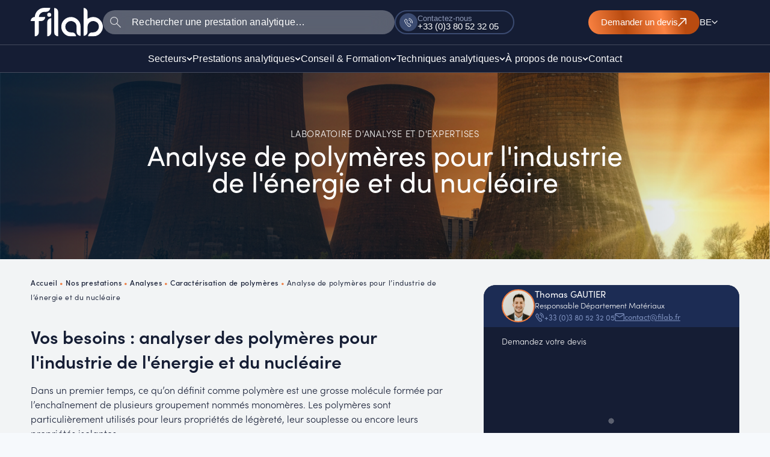

--- FILE ---
content_type: text/html; charset=UTF-8
request_url: https://filab.fr/fr_be/prestations/analyses/laboratoire-analyse-polymere/analyses-polymere-energie-nucleaire/
body_size: 50657
content:

<!DOCTYPE html>
<html lang="fr-BE">
<head><meta charset="UTF-8"><script>if(navigator.userAgent.match(/MSIE|Internet Explorer/i)||navigator.userAgent.match(/Trident\/7\..*?rv:11/i)){var href=document.location.href;if(!href.match(/[?&]nowprocket/)){if(href.indexOf("?")==-1){if(href.indexOf("#")==-1){document.location.href=href+"?nowprocket=1"}else{document.location.href=href.replace("#","?nowprocket=1#")}}else{if(href.indexOf("#")==-1){document.location.href=href+"&nowprocket=1"}else{document.location.href=href.replace("#","&nowprocket=1#")}}}}</script><script>(()=>{class RocketLazyLoadScripts{constructor(){this.v="2.0.4",this.userEvents=["keydown","keyup","mousedown","mouseup","mousemove","mouseover","mouseout","touchmove","touchstart","touchend","touchcancel","wheel","click","dblclick","input"],this.attributeEvents=["onblur","onclick","oncontextmenu","ondblclick","onfocus","onmousedown","onmouseenter","onmouseleave","onmousemove","onmouseout","onmouseover","onmouseup","onmousewheel","onscroll","onsubmit"]}async t(){this.i(),this.o(),/iP(ad|hone)/.test(navigator.userAgent)&&this.h(),this.u(),this.l(this),this.m(),this.k(this),this.p(this),this._(),await Promise.all([this.R(),this.L()]),this.lastBreath=Date.now(),this.S(this),this.P(),this.D(),this.O(),this.M(),await this.C(this.delayedScripts.normal),await this.C(this.delayedScripts.defer),await this.C(this.delayedScripts.async),await this.T(),await this.F(),await this.j(),await this.A(),window.dispatchEvent(new Event("rocket-allScriptsLoaded")),this.everythingLoaded=!0,this.lastTouchEnd&&await new Promise(t=>setTimeout(t,500-Date.now()+this.lastTouchEnd)),this.I(),this.H(),this.U(),this.W()}i(){this.CSPIssue=sessionStorage.getItem("rocketCSPIssue"),document.addEventListener("securitypolicyviolation",t=>{this.CSPIssue||"script-src-elem"!==t.violatedDirective||"data"!==t.blockedURI||(this.CSPIssue=!0,sessionStorage.setItem("rocketCSPIssue",!0))},{isRocket:!0})}o(){window.addEventListener("pageshow",t=>{this.persisted=t.persisted,this.realWindowLoadedFired=!0},{isRocket:!0}),window.addEventListener("pagehide",()=>{this.onFirstUserAction=null},{isRocket:!0})}h(){let t;function e(e){t=e}window.addEventListener("touchstart",e,{isRocket:!0}),window.addEventListener("touchend",function i(o){o.changedTouches[0]&&t.changedTouches[0]&&Math.abs(o.changedTouches[0].pageX-t.changedTouches[0].pageX)<10&&Math.abs(o.changedTouches[0].pageY-t.changedTouches[0].pageY)<10&&o.timeStamp-t.timeStamp<200&&(window.removeEventListener("touchstart",e,{isRocket:!0}),window.removeEventListener("touchend",i,{isRocket:!0}),"INPUT"===o.target.tagName&&"text"===o.target.type||(o.target.dispatchEvent(new TouchEvent("touchend",{target:o.target,bubbles:!0})),o.target.dispatchEvent(new MouseEvent("mouseover",{target:o.target,bubbles:!0})),o.target.dispatchEvent(new PointerEvent("click",{target:o.target,bubbles:!0,cancelable:!0,detail:1,clientX:o.changedTouches[0].clientX,clientY:o.changedTouches[0].clientY})),event.preventDefault()))},{isRocket:!0})}q(t){this.userActionTriggered||("mousemove"!==t.type||this.firstMousemoveIgnored?"keyup"===t.type||"mouseover"===t.type||"mouseout"===t.type||(this.userActionTriggered=!0,this.onFirstUserAction&&this.onFirstUserAction()):this.firstMousemoveIgnored=!0),"click"===t.type&&t.preventDefault(),t.stopPropagation(),t.stopImmediatePropagation(),"touchstart"===this.lastEvent&&"touchend"===t.type&&(this.lastTouchEnd=Date.now()),"click"===t.type&&(this.lastTouchEnd=0),this.lastEvent=t.type,t.composedPath&&t.composedPath()[0].getRootNode()instanceof ShadowRoot&&(t.rocketTarget=t.composedPath()[0]),this.savedUserEvents.push(t)}u(){this.savedUserEvents=[],this.userEventHandler=this.q.bind(this),this.userEvents.forEach(t=>window.addEventListener(t,this.userEventHandler,{passive:!1,isRocket:!0})),document.addEventListener("visibilitychange",this.userEventHandler,{isRocket:!0})}U(){this.userEvents.forEach(t=>window.removeEventListener(t,this.userEventHandler,{passive:!1,isRocket:!0})),document.removeEventListener("visibilitychange",this.userEventHandler,{isRocket:!0}),this.savedUserEvents.forEach(t=>{(t.rocketTarget||t.target).dispatchEvent(new window[t.constructor.name](t.type,t))})}m(){const t="return false",e=Array.from(this.attributeEvents,t=>"data-rocket-"+t),i="["+this.attributeEvents.join("],[")+"]",o="[data-rocket-"+this.attributeEvents.join("],[data-rocket-")+"]",s=(e,i,o)=>{o&&o!==t&&(e.setAttribute("data-rocket-"+i,o),e["rocket"+i]=new Function("event",o),e.setAttribute(i,t))};new MutationObserver(t=>{for(const n of t)"attributes"===n.type&&(n.attributeName.startsWith("data-rocket-")||this.everythingLoaded?n.attributeName.startsWith("data-rocket-")&&this.everythingLoaded&&this.N(n.target,n.attributeName.substring(12)):s(n.target,n.attributeName,n.target.getAttribute(n.attributeName))),"childList"===n.type&&n.addedNodes.forEach(t=>{if(t.nodeType===Node.ELEMENT_NODE)if(this.everythingLoaded)for(const i of[t,...t.querySelectorAll(o)])for(const t of i.getAttributeNames())e.includes(t)&&this.N(i,t.substring(12));else for(const e of[t,...t.querySelectorAll(i)])for(const t of e.getAttributeNames())this.attributeEvents.includes(t)&&s(e,t,e.getAttribute(t))})}).observe(document,{subtree:!0,childList:!0,attributeFilter:[...this.attributeEvents,...e]})}I(){this.attributeEvents.forEach(t=>{document.querySelectorAll("[data-rocket-"+t+"]").forEach(e=>{this.N(e,t)})})}N(t,e){const i=t.getAttribute("data-rocket-"+e);i&&(t.setAttribute(e,i),t.removeAttribute("data-rocket-"+e))}k(t){Object.defineProperty(HTMLElement.prototype,"onclick",{get(){return this.rocketonclick||null},set(e){this.rocketonclick=e,this.setAttribute(t.everythingLoaded?"onclick":"data-rocket-onclick","this.rocketonclick(event)")}})}S(t){function e(e,i){let o=e[i];e[i]=null,Object.defineProperty(e,i,{get:()=>o,set(s){t.everythingLoaded?o=s:e["rocket"+i]=o=s}})}e(document,"onreadystatechange"),e(window,"onload"),e(window,"onpageshow");try{Object.defineProperty(document,"readyState",{get:()=>t.rocketReadyState,set(e){t.rocketReadyState=e},configurable:!0}),document.readyState="loading"}catch(t){console.log("WPRocket DJE readyState conflict, bypassing")}}l(t){this.originalAddEventListener=EventTarget.prototype.addEventListener,this.originalRemoveEventListener=EventTarget.prototype.removeEventListener,this.savedEventListeners=[],EventTarget.prototype.addEventListener=function(e,i,o){o&&o.isRocket||!t.B(e,this)&&!t.userEvents.includes(e)||t.B(e,this)&&!t.userActionTriggered||e.startsWith("rocket-")||t.everythingLoaded?t.originalAddEventListener.call(this,e,i,o):(t.savedEventListeners.push({target:this,remove:!1,type:e,func:i,options:o}),"mouseenter"!==e&&"mouseleave"!==e||t.originalAddEventListener.call(this,e,t.savedUserEvents.push,o))},EventTarget.prototype.removeEventListener=function(e,i,o){o&&o.isRocket||!t.B(e,this)&&!t.userEvents.includes(e)||t.B(e,this)&&!t.userActionTriggered||e.startsWith("rocket-")||t.everythingLoaded?t.originalRemoveEventListener.call(this,e,i,o):t.savedEventListeners.push({target:this,remove:!0,type:e,func:i,options:o})}}J(t,e){this.savedEventListeners=this.savedEventListeners.filter(i=>{let o=i.type,s=i.target||window;return e!==o||t!==s||(this.B(o,s)&&(i.type="rocket-"+o),this.$(i),!1)})}H(){EventTarget.prototype.addEventListener=this.originalAddEventListener,EventTarget.prototype.removeEventListener=this.originalRemoveEventListener,this.savedEventListeners.forEach(t=>this.$(t))}$(t){t.remove?this.originalRemoveEventListener.call(t.target,t.type,t.func,t.options):this.originalAddEventListener.call(t.target,t.type,t.func,t.options)}p(t){let e;function i(e){return t.everythingLoaded?e:e.split(" ").map(t=>"load"===t||t.startsWith("load.")?"rocket-jquery-load":t).join(" ")}function o(o){function s(e){const s=o.fn[e];o.fn[e]=o.fn.init.prototype[e]=function(){return this[0]===window&&t.userActionTriggered&&("string"==typeof arguments[0]||arguments[0]instanceof String?arguments[0]=i(arguments[0]):"object"==typeof arguments[0]&&Object.keys(arguments[0]).forEach(t=>{const e=arguments[0][t];delete arguments[0][t],arguments[0][i(t)]=e})),s.apply(this,arguments),this}}if(o&&o.fn&&!t.allJQueries.includes(o)){const e={DOMContentLoaded:[],"rocket-DOMContentLoaded":[]};for(const t in e)document.addEventListener(t,()=>{e[t].forEach(t=>t())},{isRocket:!0});o.fn.ready=o.fn.init.prototype.ready=function(i){function s(){parseInt(o.fn.jquery)>2?setTimeout(()=>i.bind(document)(o)):i.bind(document)(o)}return"function"==typeof i&&(t.realDomReadyFired?!t.userActionTriggered||t.fauxDomReadyFired?s():e["rocket-DOMContentLoaded"].push(s):e.DOMContentLoaded.push(s)),o([])},s("on"),s("one"),s("off"),t.allJQueries.push(o)}e=o}t.allJQueries=[],o(window.jQuery),Object.defineProperty(window,"jQuery",{get:()=>e,set(t){o(t)}})}P(){const t=new Map;document.write=document.writeln=function(e){const i=document.currentScript,o=document.createRange(),s=i.parentElement;let n=t.get(i);void 0===n&&(n=i.nextSibling,t.set(i,n));const c=document.createDocumentFragment();o.setStart(c,0),c.appendChild(o.createContextualFragment(e)),s.insertBefore(c,n)}}async R(){return new Promise(t=>{this.userActionTriggered?t():this.onFirstUserAction=t})}async L(){return new Promise(t=>{document.addEventListener("DOMContentLoaded",()=>{this.realDomReadyFired=!0,t()},{isRocket:!0})})}async j(){return this.realWindowLoadedFired?Promise.resolve():new Promise(t=>{window.addEventListener("load",t,{isRocket:!0})})}M(){this.pendingScripts=[];this.scriptsMutationObserver=new MutationObserver(t=>{for(const e of t)e.addedNodes.forEach(t=>{"SCRIPT"!==t.tagName||t.noModule||t.isWPRocket||this.pendingScripts.push({script:t,promise:new Promise(e=>{const i=()=>{const i=this.pendingScripts.findIndex(e=>e.script===t);i>=0&&this.pendingScripts.splice(i,1),e()};t.addEventListener("load",i,{isRocket:!0}),t.addEventListener("error",i,{isRocket:!0}),setTimeout(i,1e3)})})})}),this.scriptsMutationObserver.observe(document,{childList:!0,subtree:!0})}async F(){await this.X(),this.pendingScripts.length?(await this.pendingScripts[0].promise,await this.F()):this.scriptsMutationObserver.disconnect()}D(){this.delayedScripts={normal:[],async:[],defer:[]},document.querySelectorAll("script[type$=rocketlazyloadscript]").forEach(t=>{t.hasAttribute("data-rocket-src")?t.hasAttribute("async")&&!1!==t.async?this.delayedScripts.async.push(t):t.hasAttribute("defer")&&!1!==t.defer||"module"===t.getAttribute("data-rocket-type")?this.delayedScripts.defer.push(t):this.delayedScripts.normal.push(t):this.delayedScripts.normal.push(t)})}async _(){await this.L();let t=[];document.querySelectorAll("script[type$=rocketlazyloadscript][data-rocket-src]").forEach(e=>{let i=e.getAttribute("data-rocket-src");if(i&&!i.startsWith("data:")){i.startsWith("//")&&(i=location.protocol+i);try{const o=new URL(i).origin;o!==location.origin&&t.push({src:o,crossOrigin:e.crossOrigin||"module"===e.getAttribute("data-rocket-type")})}catch(t){}}}),t=[...new Map(t.map(t=>[JSON.stringify(t),t])).values()],this.Y(t,"preconnect")}async G(t){if(await this.K(),!0!==t.noModule||!("noModule"in HTMLScriptElement.prototype))return new Promise(e=>{let i;function o(){(i||t).setAttribute("data-rocket-status","executed"),e()}try{if(navigator.userAgent.includes("Firefox/")||""===navigator.vendor||this.CSPIssue)i=document.createElement("script"),[...t.attributes].forEach(t=>{let e=t.nodeName;"type"!==e&&("data-rocket-type"===e&&(e="type"),"data-rocket-src"===e&&(e="src"),i.setAttribute(e,t.nodeValue))}),t.text&&(i.text=t.text),t.nonce&&(i.nonce=t.nonce),i.hasAttribute("src")?(i.addEventListener("load",o,{isRocket:!0}),i.addEventListener("error",()=>{i.setAttribute("data-rocket-status","failed-network"),e()},{isRocket:!0}),setTimeout(()=>{i.isConnected||e()},1)):(i.text=t.text,o()),i.isWPRocket=!0,t.parentNode.replaceChild(i,t);else{const i=t.getAttribute("data-rocket-type"),s=t.getAttribute("data-rocket-src");i?(t.type=i,t.removeAttribute("data-rocket-type")):t.removeAttribute("type"),t.addEventListener("load",o,{isRocket:!0}),t.addEventListener("error",i=>{this.CSPIssue&&i.target.src.startsWith("data:")?(console.log("WPRocket: CSP fallback activated"),t.removeAttribute("src"),this.G(t).then(e)):(t.setAttribute("data-rocket-status","failed-network"),e())},{isRocket:!0}),s?(t.fetchPriority="high",t.removeAttribute("data-rocket-src"),t.src=s):t.src="data:text/javascript;base64,"+window.btoa(unescape(encodeURIComponent(t.text)))}}catch(i){t.setAttribute("data-rocket-status","failed-transform"),e()}});t.setAttribute("data-rocket-status","skipped")}async C(t){const e=t.shift();return e?(e.isConnected&&await this.G(e),this.C(t)):Promise.resolve()}O(){this.Y([...this.delayedScripts.normal,...this.delayedScripts.defer,...this.delayedScripts.async],"preload")}Y(t,e){this.trash=this.trash||[];let i=!0;var o=document.createDocumentFragment();t.forEach(t=>{const s=t.getAttribute&&t.getAttribute("data-rocket-src")||t.src;if(s&&!s.startsWith("data:")){const n=document.createElement("link");n.href=s,n.rel=e,"preconnect"!==e&&(n.as="script",n.fetchPriority=i?"high":"low"),t.getAttribute&&"module"===t.getAttribute("data-rocket-type")&&(n.crossOrigin=!0),t.crossOrigin&&(n.crossOrigin=t.crossOrigin),t.integrity&&(n.integrity=t.integrity),t.nonce&&(n.nonce=t.nonce),o.appendChild(n),this.trash.push(n),i=!1}}),document.head.appendChild(o)}W(){this.trash.forEach(t=>t.remove())}async T(){try{document.readyState="interactive"}catch(t){}this.fauxDomReadyFired=!0;try{await this.K(),this.J(document,"readystatechange"),document.dispatchEvent(new Event("rocket-readystatechange")),await this.K(),document.rocketonreadystatechange&&document.rocketonreadystatechange(),await this.K(),this.J(document,"DOMContentLoaded"),document.dispatchEvent(new Event("rocket-DOMContentLoaded")),await this.K(),this.J(window,"DOMContentLoaded"),window.dispatchEvent(new Event("rocket-DOMContentLoaded"))}catch(t){console.error(t)}}async A(){try{document.readyState="complete"}catch(t){}try{await this.K(),this.J(document,"readystatechange"),document.dispatchEvent(new Event("rocket-readystatechange")),await this.K(),document.rocketonreadystatechange&&document.rocketonreadystatechange(),await this.K(),this.J(window,"load"),window.dispatchEvent(new Event("rocket-load")),await this.K(),window.rocketonload&&window.rocketonload(),await this.K(),this.allJQueries.forEach(t=>t(window).trigger("rocket-jquery-load")),await this.K(),this.J(window,"pageshow");const t=new Event("rocket-pageshow");t.persisted=this.persisted,window.dispatchEvent(t),await this.K(),window.rocketonpageshow&&window.rocketonpageshow({persisted:this.persisted})}catch(t){console.error(t)}}async K(){Date.now()-this.lastBreath>45&&(await this.X(),this.lastBreath=Date.now())}async X(){return document.hidden?new Promise(t=>setTimeout(t)):new Promise(t=>requestAnimationFrame(t))}B(t,e){return e===document&&"readystatechange"===t||(e===document&&"DOMContentLoaded"===t||(e===window&&"DOMContentLoaded"===t||(e===window&&"load"===t||e===window&&"pageshow"===t)))}static run(){(new RocketLazyLoadScripts).t()}}RocketLazyLoadScripts.run()})();</script>

<meta name="viewport" content="width=device-width, initial-scale=1">
	<link rel="profile" href="https://gmpg.org/xfn/11"> 
	
		<script type="application/ld+json">
			{
				"@context": "http://schema.org/",
				"@type": "Product",
				"name": "Analyse de polymères pour l'industrie de l'énergie et du nucléaire",
				"description": "Analyse de polymères pour l'industrie de l'énergie et du nucléaire",
				"logo": "https://filab.fr/wp-content/uploads/2024/10/logo.jpg",
				"sku": "FILAB-31167",
				"image": [
					"https://filab.fr/wp-content/uploads/2022/04/Sans-titre.png"
				],
				"brand": "FILAB",
				"productID": "31167",
				"aggregateRating": {
					"@type": "AggregateRating",
					"ratingValue": "4.9",
					"reviewCount": "83"
				}
			
			}
		</script>

		<meta name='robots' content='index, follow, max-image-preview:large, max-snippet:-1, max-video-preview:-1' />
<link rel="alternate" href="https://filab.fr/nos-prestations/analyse/analyse-plasturgie-analyse-polymeres/analyse-polymere-energie-nucleaire/" hreflang="fr-FR" />
<link rel="alternate" href="https://filab.fr/en/our-services/our-analysis-services/polymer-materials-analysis-laboratory/polymer-analysis-for-the-energy-and-nuclear-industry/" hreflang="en" />
<link rel="alternate" href="https://filab.fr/fr_be/prestations/analyses/laboratoire-analyse-polymere/analyses-polymere-energie-nucleaire/" hreflang="fr-BE" />
<link rel="alternate" href="https://filab.fr/fr_ch/nos-prestations-filab/nos-prestations-danalyse/analyse-plasturgie-analyse-polymere/analyse-polymeres-energie-nucleaire/" hreflang="fr-CH" />

	<!-- This site is optimized with the Yoast SEO plugin v26.8 - https://yoast.com/product/yoast-seo-wordpress/ -->
	<title>Analyse de polymères pour l&#039;industrie de l&#039;énergie et du nucléaire - FILAB</title>
	<meta name="description" content="FILAB propose ses services pour l&#039;analyse de vos polymères de l&#039;industrie de l&#039;énergie et du nucléaire grâce à un accompagnement personnalisé" />
	<link rel="canonical" href="https://filab.fr/fr_be/prestations/analyses/laboratoire-analyse-polymere/analyses-polymere-energie-nucleaire/" />
	<meta property="og:locale" content="fr_FR" />
	<meta property="og:locale:alternate" content="fr_FR" />
	<meta property="og:locale:alternate" content="" />
	<meta property="og:type" content="article" />
	<meta property="og:title" content="Analyse de polymères pour l&#039;industrie de l&#039;énergie et du nucléaire - FILAB" />
	<meta property="og:description" content="FILAB propose ses services pour l&#039;analyse de vos polymères de l&#039;industrie de l&#039;énergie et du nucléaire grâce à un accompagnement personnalisé" />
	<meta property="og:url" content="https://filab.fr/fr_be/prestations/analyses/laboratoire-analyse-polymere/analyses-polymere-energie-nucleaire/" />
	<meta property="og:site_name" content="FILAB" />
	<meta property="article:publisher" content="https://www.facebook.com/LaboratoireFILAB/" />
	<meta property="article:modified_time" content="2025-12-31T08:45:49+00:00" />
	<meta property="og:image" content="https://filab.fr/wp-content/uploads/2022/04/Sans-titre-1024x576.png" />
	<meta property="og:image:width" content="1024" />
	<meta property="og:image:height" content="576" />
	<meta property="og:image:type" content="image/png" />
	<meta name="twitter:card" content="summary_large_image" />
	<meta name="twitter:site" content="@filab_sas" />
	<meta name="twitter:label1" content="Durée de lecture est." />
	<meta name="twitter:data1" content="2 minutes" />
	<script type="application/ld+json" class="yoast-schema-graph">{"@context":"https://schema.org","@graph":[{"@type":"WebPage","@id":"https://filab.fr/fr_be/prestations/analyses/laboratoire-analyse-polymere/analyses-polymere-energie-nucleaire/","url":"https://filab.fr/fr_be/prestations/analyses/laboratoire-analyse-polymere/analyses-polymere-energie-nucleaire/","name":"Analyse de polymères pour l'industrie de l'énergie et du nucléaire - FILAB","isPartOf":{"@id":"https://filab.fr/fr_be/#website"},"primaryImageOfPage":{"@id":"https://filab.fr/fr_be/prestations/analyses/laboratoire-analyse-polymere/analyses-polymere-energie-nucleaire/#primaryimage"},"image":{"@id":"https://filab.fr/fr_be/prestations/analyses/laboratoire-analyse-polymere/analyses-polymere-energie-nucleaire/#primaryimage"},"thumbnailUrl":"https://filab.fr/wp-content/uploads/2022/04/Sans-titre.png","datePublished":"2022-05-16T08:55:05+00:00","dateModified":"2025-12-31T08:45:49+00:00","description":"FILAB propose ses services pour l'analyse de vos polymères de l'industrie de l'énergie et du nucléaire grâce à un accompagnement personnalisé","breadcrumb":{"@id":"https://filab.fr/fr_be/prestations/analyses/laboratoire-analyse-polymere/analyses-polymere-energie-nucleaire/#breadcrumb"},"inLanguage":"fr-BE","potentialAction":[{"@type":"ReadAction","target":["https://filab.fr/fr_be/prestations/analyses/laboratoire-analyse-polymere/analyses-polymere-energie-nucleaire/"]}]},{"@type":"ImageObject","inLanguage":"fr-BE","@id":"https://filab.fr/fr_be/prestations/analyses/laboratoire-analyse-polymere/analyses-polymere-energie-nucleaire/#primaryimage","url":"https://filab.fr/wp-content/uploads/2022/04/Sans-titre.png","contentUrl":"https://filab.fr/wp-content/uploads/2022/04/Sans-titre.png","width":5760,"height":3240,"caption":"contrôles PMUC"},{"@type":"BreadcrumbList","@id":"https://filab.fr/fr_be/prestations/analyses/laboratoire-analyse-polymere/analyses-polymere-energie-nucleaire/#breadcrumb","itemListElement":[{"@type":"ListItem","position":1,"name":"Accueil","item":"https://filab.fr/fr_be/"},{"@type":"ListItem","position":2,"name":"Nos prestations","item":"https://filab.fr/fr_be/prestations/"},{"@type":"ListItem","position":3,"name":"Analyses","item":"https://filab.fr/fr_be/prestations/analyses/"},{"@type":"ListItem","position":4,"name":"Caractérisation de polymères","item":"https://filab.fr/fr_be/prestations/analyses/laboratoire-analyse-polymere/"},{"@type":"ListItem","position":5,"name":"Analyse de polymères pour l&rsquo;industrie de l&rsquo;énergie et du nucléaire"}]},{"@type":"WebSite","@id":"https://filab.fr/fr_be/#website","url":"https://filab.fr/fr_be/","name":"FILAB","description":"Laboratoire d&#039;Analyses Chimiques et Matériaux","publisher":{"@id":"https://filab.fr/fr_be/#organization"},"potentialAction":[{"@type":"SearchAction","target":{"@type":"EntryPoint","urlTemplate":"https://filab.fr/fr_be/?s={search_term_string}"},"query-input":{"@type":"PropertyValueSpecification","valueRequired":true,"valueName":"search_term_string"}}],"inLanguage":"fr-BE"},{"@type":"Organization","@id":"https://filab.fr/fr_be/#organization","name":"FILAB SAS","url":"https://filab.fr/fr_be/","logo":{"@type":"ImageObject","inLanguage":"fr-BE","@id":"https://filab.fr/fr_be/#/schema/logo/image/","url":"https://filab.fr/wp-content/uploads/2024/10/favicon.svg","contentUrl":"https://filab.fr/wp-content/uploads/2024/10/favicon.svg","width":512,"height":512,"caption":"FILAB SAS"},"image":{"@id":"https://filab.fr/fr_be/#/schema/logo/image/"},"sameAs":["https://www.facebook.com/LaboratoireFILAB/","https://x.com/filab_sas","https://www.instagram.com/laboratoire_filab/","https://www.linkedin.com/company/filab-sas","https://www.avis-verifies.com/avis-clients/filab.fr"]}]}</script>
	<!-- / Yoast SEO plugin. -->


<link rel='dns-prefetch' href='//use.typekit.net' />

<link rel="alternate" title="oEmbed (JSON)" type="application/json+oembed" href="https://filab.fr/wp-json/oembed/1.0/embed?url=https%3A%2F%2Ffilab.fr%2Ffr_be%2Fprestations%2Fanalyses%2Flaboratoire-analyse-polymere%2Fanalyses-polymere-energie-nucleaire%2F&#038;lang=fr_be" />
<link rel="alternate" title="oEmbed (XML)" type="text/xml+oembed" href="https://filab.fr/wp-json/oembed/1.0/embed?url=https%3A%2F%2Ffilab.fr%2Ffr_be%2Fprestations%2Fanalyses%2Flaboratoire-analyse-polymere%2Fanalyses-polymere-energie-nucleaire%2F&#038;format=xml&#038;lang=fr_be" />
		<!-- This site uses the Google Analytics by MonsterInsights plugin v9.11.1 - Using Analytics tracking - https://www.monsterinsights.com/ -->
							<script type="rocketlazyloadscript" data-rocket-src="//www.googletagmanager.com/gtag/js?id=G-BB32TZ645Q"  data-cfasync="false" data-wpfc-render="false" async></script>
			<script type="rocketlazyloadscript" data-cfasync="false" data-wpfc-render="false">
				var mi_version = '9.11.1';
				var mi_track_user = true;
				var mi_no_track_reason = '';
								var MonsterInsightsDefaultLocations = {"page_location":"https:\/\/filab.fr\/fr_be\/prestations\/analyses\/laboratoire-analyse-polymere\/analyses-polymere-energie-nucleaire\/"};
								if ( typeof MonsterInsightsPrivacyGuardFilter === 'function' ) {
					var MonsterInsightsLocations = (typeof MonsterInsightsExcludeQuery === 'object') ? MonsterInsightsPrivacyGuardFilter( MonsterInsightsExcludeQuery ) : MonsterInsightsPrivacyGuardFilter( MonsterInsightsDefaultLocations );
				} else {
					var MonsterInsightsLocations = (typeof MonsterInsightsExcludeQuery === 'object') ? MonsterInsightsExcludeQuery : MonsterInsightsDefaultLocations;
				}

								var disableStrs = [
										'ga-disable-G-BB32TZ645Q',
									];

				/* Function to detect opted out users */
				function __gtagTrackerIsOptedOut() {
					for (var index = 0; index < disableStrs.length; index++) {
						if (document.cookie.indexOf(disableStrs[index] + '=true') > -1) {
							return true;
						}
					}

					return false;
				}

				/* Disable tracking if the opt-out cookie exists. */
				if (__gtagTrackerIsOptedOut()) {
					for (var index = 0; index < disableStrs.length; index++) {
						window[disableStrs[index]] = true;
					}
				}

				/* Opt-out function */
				function __gtagTrackerOptout() {
					for (var index = 0; index < disableStrs.length; index++) {
						document.cookie = disableStrs[index] + '=true; expires=Thu, 31 Dec 2099 23:59:59 UTC; path=/';
						window[disableStrs[index]] = true;
					}
				}

				if ('undefined' === typeof gaOptout) {
					function gaOptout() {
						__gtagTrackerOptout();
					}
				}
								window.dataLayer = window.dataLayer || [];

				window.MonsterInsightsDualTracker = {
					helpers: {},
					trackers: {},
				};
				if (mi_track_user) {
					function __gtagDataLayer() {
						dataLayer.push(arguments);
					}

					function __gtagTracker(type, name, parameters) {
						if (!parameters) {
							parameters = {};
						}

						if (parameters.send_to) {
							__gtagDataLayer.apply(null, arguments);
							return;
						}

						if (type === 'event') {
														parameters.send_to = monsterinsights_frontend.v4_id;
							var hookName = name;
							if (typeof parameters['event_category'] !== 'undefined') {
								hookName = parameters['event_category'] + ':' + name;
							}

							if (typeof MonsterInsightsDualTracker.trackers[hookName] !== 'undefined') {
								MonsterInsightsDualTracker.trackers[hookName](parameters);
							} else {
								__gtagDataLayer('event', name, parameters);
							}
							
						} else {
							__gtagDataLayer.apply(null, arguments);
						}
					}

					__gtagTracker('js', new Date());
					__gtagTracker('set', {
						'developer_id.dZGIzZG': true,
											});
					if ( MonsterInsightsLocations.page_location ) {
						__gtagTracker('set', MonsterInsightsLocations);
					}
										__gtagTracker('config', 'G-BB32TZ645Q', {"forceSSL":"true","link_attribution":"true"} );
										window.gtag = __gtagTracker;										(function () {
						/* https://developers.google.com/analytics/devguides/collection/analyticsjs/ */
						/* ga and __gaTracker compatibility shim. */
						var noopfn = function () {
							return null;
						};
						var newtracker = function () {
							return new Tracker();
						};
						var Tracker = function () {
							return null;
						};
						var p = Tracker.prototype;
						p.get = noopfn;
						p.set = noopfn;
						p.send = function () {
							var args = Array.prototype.slice.call(arguments);
							args.unshift('send');
							__gaTracker.apply(null, args);
						};
						var __gaTracker = function () {
							var len = arguments.length;
							if (len === 0) {
								return;
							}
							var f = arguments[len - 1];
							if (typeof f !== 'object' || f === null || typeof f.hitCallback !== 'function') {
								if ('send' === arguments[0]) {
									var hitConverted, hitObject = false, action;
									if ('event' === arguments[1]) {
										if ('undefined' !== typeof arguments[3]) {
											hitObject = {
												'eventAction': arguments[3],
												'eventCategory': arguments[2],
												'eventLabel': arguments[4],
												'value': arguments[5] ? arguments[5] : 1,
											}
										}
									}
									if ('pageview' === arguments[1]) {
										if ('undefined' !== typeof arguments[2]) {
											hitObject = {
												'eventAction': 'page_view',
												'page_path': arguments[2],
											}
										}
									}
									if (typeof arguments[2] === 'object') {
										hitObject = arguments[2];
									}
									if (typeof arguments[5] === 'object') {
										Object.assign(hitObject, arguments[5]);
									}
									if ('undefined' !== typeof arguments[1].hitType) {
										hitObject = arguments[1];
										if ('pageview' === hitObject.hitType) {
											hitObject.eventAction = 'page_view';
										}
									}
									if (hitObject) {
										action = 'timing' === arguments[1].hitType ? 'timing_complete' : hitObject.eventAction;
										hitConverted = mapArgs(hitObject);
										__gtagTracker('event', action, hitConverted);
									}
								}
								return;
							}

							function mapArgs(args) {
								var arg, hit = {};
								var gaMap = {
									'eventCategory': 'event_category',
									'eventAction': 'event_action',
									'eventLabel': 'event_label',
									'eventValue': 'event_value',
									'nonInteraction': 'non_interaction',
									'timingCategory': 'event_category',
									'timingVar': 'name',
									'timingValue': 'value',
									'timingLabel': 'event_label',
									'page': 'page_path',
									'location': 'page_location',
									'title': 'page_title',
									'referrer' : 'page_referrer',
								};
								for (arg in args) {
																		if (!(!args.hasOwnProperty(arg) || !gaMap.hasOwnProperty(arg))) {
										hit[gaMap[arg]] = args[arg];
									} else {
										hit[arg] = args[arg];
									}
								}
								return hit;
							}

							try {
								f.hitCallback();
							} catch (ex) {
							}
						};
						__gaTracker.create = newtracker;
						__gaTracker.getByName = newtracker;
						__gaTracker.getAll = function () {
							return [];
						};
						__gaTracker.remove = noopfn;
						__gaTracker.loaded = true;
						window['__gaTracker'] = __gaTracker;
					})();
									} else {
										console.log("");
					(function () {
						function __gtagTracker() {
							return null;
						}

						window['__gtagTracker'] = __gtagTracker;
						window['gtag'] = __gtagTracker;
					})();
									}
			</script>
										<script type="rocketlazyloadscript" data-cfasync="false" data-wpfc-render="false">
								
		if ( typeof __gtagTracker === 'function' ) { __gtagTracker( 'config', 'AW-979912305', {} ); }
							</script>
														<script type="rocketlazyloadscript" data-cfasync="false" data-wpfc-render="false">
										<!-- MS UET Tag -->
		(function(w,d,t,r,u)
		{
		var f,n,i;
		w[u]=w[u]||[],f=function()
		{
		var o={ti:"149000525"};
		o.q=w[u],w[u]=new UET(o),w[u].push("pageLoad")
		},
		n=d.createElement(t),n.src=r,n.async=1,n.onload=n.onreadystatechange=function()
		{
		var s=this.readyState;
		s&&s!=="loaded"&&s!=="complete"||(f(),n.onload=n.onreadystatechange=null)
		},
		i=d.getElementsByTagName(t)[0],i.parentNode.insertBefore(n,i)
		})
		(window,document,"script","//bat.bing.com/bat.js","uetq");
		<!-- End UET Tag -->
									</script>
											<!-- / Google Analytics by MonsterInsights -->
		<style id='wp-img-auto-sizes-contain-inline-css'>
img:is([sizes=auto i],[sizes^="auto," i]){contain-intrinsic-size:3000px 1500px}
/*# sourceURL=wp-img-auto-sizes-contain-inline-css */
</style>
<link rel='stylesheet' id='astra-theme-css-css' href='https://filab.fr/wp-content/themes/astra/assets/css/minified/main.min.css?ver=4.12.0' media='all' />
<style id='astra-theme-css-inline-css'>
:root{--ast-post-nav-space:0;--ast-container-default-xlg-padding:6.67em;--ast-container-default-lg-padding:5.67em;--ast-container-default-slg-padding:4.34em;--ast-container-default-md-padding:3.34em;--ast-container-default-sm-padding:6.67em;--ast-container-default-xs-padding:2.4em;--ast-container-default-xxs-padding:1.4em;--ast-code-block-background:#EEEEEE;--ast-comment-inputs-background:#FAFAFA;--ast-normal-container-width:1200px;--ast-narrow-container-width:750px;--ast-blog-title-font-weight:normal;--ast-blog-meta-weight:inherit;--ast-global-color-primary:var(--ast-global-color-5);--ast-global-color-secondary:var(--ast-global-color-4);--ast-global-color-alternate-background:var(--ast-global-color-7);--ast-global-color-subtle-background:var(--ast-global-color-6);--ast-bg-style-guide:var( --ast-global-color-secondary,--ast-global-color-5 );--ast-shadow-style-guide:0px 0px 4px 0 #00000057;--ast-global-dark-bg-style:#fff;--ast-global-dark-lfs:#fbfbfb;--ast-widget-bg-color:#fafafa;--ast-wc-container-head-bg-color:#fbfbfb;--ast-title-layout-bg:#eeeeee;--ast-search-border-color:#e7e7e7;--ast-lifter-hover-bg:#e6e6e6;--ast-gallery-block-color:#000;--srfm-color-input-label:var(--ast-global-color-2);}html{font-size:93.75%;}a,.page-title{color:#1c2c54;}a:hover,a:focus{color:#ee7d41;}body,button,input,select,textarea,.ast-button,.ast-custom-button{font-family:-apple-system,BlinkMacSystemFont,Segoe UI,Roboto,Oxygen-Sans,Ubuntu,Cantarell,Helvetica Neue,sans-serif;font-weight:inherit;font-size:15px;font-size:1rem;line-height:var(--ast-body-line-height,1.65em);}blockquote{color:#000009;}.ast-site-identity .site-title a{color:var(--ast-global-color-2);}.site-title{font-size:35px;font-size:2.3333333333333rem;display:block;}.site-header .site-description{font-size:15px;font-size:1rem;display:none;}.entry-title{font-size:26px;font-size:1.7333333333333rem;}.archive .ast-article-post .ast-article-inner,.blog .ast-article-post .ast-article-inner,.archive .ast-article-post .ast-article-inner:hover,.blog .ast-article-post .ast-article-inner:hover{overflow:hidden;}h1,.entry-content :where(h1){font-size:40px;font-size:2.6666666666667rem;line-height:1.4em;}h2,.entry-content :where(h2){font-size:32px;font-size:2.1333333333333rem;line-height:1.3em;}h3,.entry-content :where(h3){font-size:26px;font-size:1.7333333333333rem;line-height:1.3em;}h4,.entry-content :where(h4){font-size:24px;font-size:1.6rem;line-height:1.2em;}h5,.entry-content :where(h5){font-size:20px;font-size:1.3333333333333rem;line-height:1.2em;}h6,.entry-content :where(h6){font-size:16px;font-size:1.0666666666667rem;line-height:1.25em;}::selection{background-color:#ee7d41;color:#000000;}body,h1,h2,h3,h4,h5,h6,.entry-title a,.entry-content :where(h1,h2,h3,h4,h5,h6){color:#1c2c54;}.tagcloud a:hover,.tagcloud a:focus,.tagcloud a.current-item{color:#ffffff;border-color:#1c2c54;background-color:#1c2c54;}input:focus,input[type="text"]:focus,input[type="email"]:focus,input[type="url"]:focus,input[type="password"]:focus,input[type="reset"]:focus,input[type="search"]:focus,textarea:focus{border-color:#1c2c54;}input[type="radio"]:checked,input[type=reset],input[type="checkbox"]:checked,input[type="checkbox"]:hover:checked,input[type="checkbox"]:focus:checked,input[type=range]::-webkit-slider-thumb{border-color:#1c2c54;background-color:#1c2c54;box-shadow:none;}.site-footer a:hover + .post-count,.site-footer a:focus + .post-count{background:#1c2c54;border-color:#1c2c54;}.single .nav-links .nav-previous,.single .nav-links .nav-next{color:#1c2c54;}.entry-meta,.entry-meta *{line-height:1.45;color:#1c2c54;}.entry-meta a:not(.ast-button):hover,.entry-meta a:not(.ast-button):hover *,.entry-meta a:not(.ast-button):focus,.entry-meta a:not(.ast-button):focus *,.page-links > .page-link,.page-links .page-link:hover,.post-navigation a:hover{color:#ee7d41;}#cat option,.secondary .calendar_wrap thead a,.secondary .calendar_wrap thead a:visited{color:#1c2c54;}.secondary .calendar_wrap #today,.ast-progress-val span{background:#1c2c54;}.secondary a:hover + .post-count,.secondary a:focus + .post-count{background:#1c2c54;border-color:#1c2c54;}.calendar_wrap #today > a{color:#ffffff;}.page-links .page-link,.single .post-navigation a{color:#1c2c54;}.ast-search-menu-icon .search-form button.search-submit{padding:0 4px;}.ast-search-menu-icon form.search-form{padding-right:0;}.ast-search-menu-icon.slide-search input.search-field{width:0;}.ast-header-search .ast-search-menu-icon.ast-dropdown-active .search-form,.ast-header-search .ast-search-menu-icon.ast-dropdown-active .search-field:focus{transition:all 0.2s;}.search-form input.search-field:focus{outline:none;}.ast-archive-title{color:#1c2c54;}.wp-block-latest-posts > li > a{color:#1c2c54;}.widget-title,.widget .wp-block-heading{font-size:21px;font-size:1.4rem;color:#1c2c54;}.ast-search-menu-icon.slide-search a:focus-visible:focus-visible,.astra-search-icon:focus-visible,#close:focus-visible,a:focus-visible,.ast-menu-toggle:focus-visible,.site .skip-link:focus-visible,.wp-block-loginout input:focus-visible,.wp-block-search.wp-block-search__button-inside .wp-block-search__inside-wrapper,.ast-header-navigation-arrow:focus-visible,.ast-orders-table__row .ast-orders-table__cell:focus-visible,a#ast-apply-coupon:focus-visible,#ast-apply-coupon:focus-visible,#close:focus-visible,.button.search-submit:focus-visible,#search_submit:focus,.normal-search:focus-visible,.ast-header-account-wrap:focus-visible,.astra-cart-drawer-close:focus,.ast-single-variation:focus,.ast-button:focus,.ast-builder-button-wrap:has(.ast-custom-button-link:focus),.ast-builder-button-wrap .ast-custom-button-link:focus{outline-style:dotted;outline-color:inherit;outline-width:thin;}input:focus,input[type="text"]:focus,input[type="email"]:focus,input[type="url"]:focus,input[type="password"]:focus,input[type="reset"]:focus,input[type="search"]:focus,input[type="number"]:focus,textarea:focus,.wp-block-search__input:focus,[data-section="section-header-mobile-trigger"] .ast-button-wrap .ast-mobile-menu-trigger-minimal:focus,.ast-mobile-popup-drawer.active .menu-toggle-close:focus,#ast-scroll-top:focus,#coupon_code:focus,#ast-coupon-code:focus{border-style:dotted;border-color:inherit;border-width:thin;}input{outline:none;}.ast-logo-title-inline .site-logo-img{padding-right:1em;}.site-logo-img img{ transition:all 0.2s linear;}body .ast-oembed-container *{position:absolute;top:0;width:100%;height:100%;left:0;}body .wp-block-embed-pocket-casts .ast-oembed-container *{position:unset;}.ast-single-post-featured-section + article {margin-top: 2em;}.site-content .ast-single-post-featured-section img {width: 100%;overflow: hidden;object-fit: cover;}.site > .ast-single-related-posts-container {margin-top: 0;}@media (min-width: 922px) {.ast-desktop .ast-container--narrow {max-width: var(--ast-narrow-container-width);margin: 0 auto;}}.ast-page-builder-template .hentry {margin: 0;}.ast-page-builder-template .site-content > .ast-container {max-width: 100%;padding: 0;}.ast-page-builder-template .site .site-content #primary {padding: 0;margin: 0;}.ast-page-builder-template .no-results {text-align: center;margin: 4em auto;}.ast-page-builder-template .ast-pagination {padding: 2em;}.ast-page-builder-template .entry-header.ast-no-title.ast-no-thumbnail {margin-top: 0;}.ast-page-builder-template .entry-header.ast-header-without-markup {margin-top: 0;margin-bottom: 0;}.ast-page-builder-template .entry-header.ast-no-title.ast-no-meta {margin-bottom: 0;}.ast-page-builder-template.single .post-navigation {padding-bottom: 2em;}.ast-page-builder-template.single-post .site-content > .ast-container {max-width: 100%;}.ast-page-builder-template .entry-header {margin-top: 4em;margin-left: auto;margin-right: auto;padding-left: 20px;padding-right: 20px;}.single.ast-page-builder-template .entry-header {padding-left: 20px;padding-right: 20px;}.ast-page-builder-template .ast-archive-description {margin: 4em auto 0;padding-left: 20px;padding-right: 20px;}.ast-page-builder-template.ast-no-sidebar .entry-content .alignwide {margin-left: 0;margin-right: 0;}@media (max-width:921.9px){#ast-desktop-header{display:none;}}@media (min-width:922px){#ast-mobile-header{display:none;}}.wp-block-buttons.aligncenter{justify-content:center;}@media (max-width:921px){.ast-theme-transparent-header #primary,.ast-theme-transparent-header #secondary{padding:0;}}@media (max-width:921px){.ast-plain-container.ast-no-sidebar #primary{padding:0;}}.ast-plain-container.ast-no-sidebar #primary{margin-top:0;margin-bottom:0;}.wp-block-button.is-style-outline .wp-block-button__link{border-color:#ee7d41;border-top-width:2px;border-right-width:2px;border-bottom-width:2px;border-left-width:2px;}div.wp-block-button.is-style-outline > .wp-block-button__link:not(.has-text-color),div.wp-block-button.wp-block-button__link.is-style-outline:not(.has-text-color){color:#ee7d41;}.wp-block-button.is-style-outline .wp-block-button__link:hover,.wp-block-buttons .wp-block-button.is-style-outline .wp-block-button__link:focus,.wp-block-buttons .wp-block-button.is-style-outline > .wp-block-button__link:not(.has-text-color):hover,.wp-block-buttons .wp-block-button.wp-block-button__link.is-style-outline:not(.has-text-color):hover{color:#000000;background-color:#ee7d41;border-color:#ee7d41;}.post-page-numbers.current .page-link,.ast-pagination .page-numbers.current{color:#000000;border-color:#ee7d41;background-color:#ee7d41;}.wp-block-buttons .wp-block-button.is-style-outline .wp-block-button__link.wp-element-button,.ast-outline-button,.wp-block-uagb-buttons-child .uagb-buttons-repeater.ast-outline-button{border-color:#ee7d41;border-top-width:2px;border-right-width:2px;border-bottom-width:2px;border-left-width:2px;font-family:inherit;font-weight:inherit;line-height:1em;}.wp-block-buttons .wp-block-button.is-style-outline > .wp-block-button__link:not(.has-text-color),.wp-block-buttons .wp-block-button.wp-block-button__link.is-style-outline:not(.has-text-color),.ast-outline-button{color:#ee7d41;}.wp-block-button.is-style-outline .wp-block-button__link:hover,.wp-block-buttons .wp-block-button.is-style-outline .wp-block-button__link:focus,.wp-block-buttons .wp-block-button.is-style-outline > .wp-block-button__link:not(.has-text-color):hover,.wp-block-buttons .wp-block-button.wp-block-button__link.is-style-outline:not(.has-text-color):hover,.ast-outline-button:hover,.ast-outline-button:focus,.wp-block-uagb-buttons-child .uagb-buttons-repeater.ast-outline-button:hover,.wp-block-uagb-buttons-child .uagb-buttons-repeater.ast-outline-button:focus{color:#000000;background-color:#ee7d41;border-color:#ee7d41;}.wp-block-button .wp-block-button__link.wp-element-button.is-style-outline:not(.has-background),.wp-block-button.is-style-outline>.wp-block-button__link.wp-element-button:not(.has-background),.ast-outline-button{background-color:transparent;}.entry-content[data-ast-blocks-layout] > figure{margin-bottom:1em;}.elementor-widget-container .elementor-loop-container .e-loop-item[data-elementor-type="loop-item"]{width:100%;}@media (max-width:921px){.ast-left-sidebar #content > .ast-container{display:flex;flex-direction:column-reverse;width:100%;}.ast-separate-container .ast-article-post,.ast-separate-container .ast-article-single{padding:1.5em 2.14em;}.ast-author-box img.avatar{margin:20px 0 0 0;}}@media (min-width:922px){.ast-separate-container.ast-right-sidebar #primary,.ast-separate-container.ast-left-sidebar #primary{border:0;}.search-no-results.ast-separate-container #primary{margin-bottom:4em;}}.elementor-widget-button .elementor-button{border-style:solid;text-decoration:none;border-top-width:0;border-right-width:0;border-left-width:0;border-bottom-width:0;}body .elementor-button.elementor-size-sm,body .elementor-button.elementor-size-xs,body .elementor-button.elementor-size-md,body .elementor-button.elementor-size-lg,body .elementor-button.elementor-size-xl,body .elementor-button{padding-top:10px;padding-right:40px;padding-bottom:10px;padding-left:40px;}.elementor-widget-button .elementor-button{border-color:#ee7d41;background-color:#ee7d41;}.elementor-widget-button .elementor-button:hover,.elementor-widget-button .elementor-button:focus{color:#000000;background-color:#ee7d41;border-color:#ee7d41;}.wp-block-button .wp-block-button__link ,.elementor-widget-button .elementor-button{color:#000000;}.elementor-widget-button .elementor-button{line-height:1em;}.wp-block-button .wp-block-button__link:hover,.wp-block-button .wp-block-button__link:focus{color:#000000;background-color:#ee7d41;border-color:#ee7d41;}.elementor-widget-heading h1.elementor-heading-title{line-height:1.4em;}.elementor-widget-heading h2.elementor-heading-title{line-height:1.3em;}.elementor-widget-heading h3.elementor-heading-title{line-height:1.3em;}.elementor-widget-heading h4.elementor-heading-title{line-height:1.2em;}.elementor-widget-heading h5.elementor-heading-title{line-height:1.2em;}.elementor-widget-heading h6.elementor-heading-title{line-height:1.25em;}.wp-block-button .wp-block-button__link,.wp-block-search .wp-block-search__button,body .wp-block-file .wp-block-file__button{border-color:#ee7d41;background-color:#ee7d41;color:#000000;font-family:inherit;font-weight:inherit;line-height:1em;padding-top:10px;padding-right:40px;padding-bottom:10px;padding-left:40px;}.menu-toggle,button,.ast-button,.ast-custom-button,.button,input#submit,input[type="button"],input[type="submit"],input[type="reset"],form[CLASS*="wp-block-search__"].wp-block-search .wp-block-search__inside-wrapper .wp-block-search__button,body .wp-block-file .wp-block-file__button{border-style:solid;border-top-width:0;border-right-width:0;border-left-width:0;border-bottom-width:0;color:#000000;border-color:#ee7d41;background-color:#ee7d41;padding-top:10px;padding-right:40px;padding-bottom:10px;padding-left:40px;font-family:inherit;font-weight:inherit;line-height:1em;}button:focus,.menu-toggle:hover,button:hover,.ast-button:hover,.ast-custom-button:hover .button:hover,.ast-custom-button:hover ,input[type=reset]:hover,input[type=reset]:focus,input#submit:hover,input#submit:focus,input[type="button"]:hover,input[type="button"]:focus,input[type="submit"]:hover,input[type="submit"]:focus,form[CLASS*="wp-block-search__"].wp-block-search .wp-block-search__inside-wrapper .wp-block-search__button:hover,form[CLASS*="wp-block-search__"].wp-block-search .wp-block-search__inside-wrapper .wp-block-search__button:focus,body .wp-block-file .wp-block-file__button:hover,body .wp-block-file .wp-block-file__button:focus{color:#000000;background-color:#ee7d41;border-color:#ee7d41;}@media (max-width:921px){.ast-mobile-header-stack .main-header-bar .ast-search-menu-icon{display:inline-block;}.ast-header-break-point.ast-header-custom-item-outside .ast-mobile-header-stack .main-header-bar .ast-search-icon{margin:0;}.ast-comment-avatar-wrap img{max-width:2.5em;}.ast-comment-meta{padding:0 1.8888em 1.3333em;}.ast-separate-container .ast-comment-list li.depth-1{padding:1.5em 2.14em;}.ast-separate-container .comment-respond{padding:2em 2.14em;}}@media (min-width:544px){.ast-container{max-width:100%;}}@media (max-width:544px){.ast-separate-container .ast-article-post,.ast-separate-container .ast-article-single,.ast-separate-container .comments-title,.ast-separate-container .ast-archive-description{padding:1.5em 1em;}.ast-separate-container #content .ast-container{padding-left:0.54em;padding-right:0.54em;}.ast-separate-container .ast-comment-list .bypostauthor{padding:.5em;}.ast-search-menu-icon.ast-dropdown-active .search-field{width:170px;}} #ast-mobile-header .ast-site-header-cart-li a{pointer-events:none;}@media (max-width:921px){.site-title{display:block;}.site-header .site-description{display:none;}h1,.entry-content :where(h1){font-size:30px;}h2,.entry-content :where(h2){font-size:25px;}h3,.entry-content :where(h3){font-size:20px;}}@media (max-width:544px){.site-title{display:block;}.site-header .site-description{display:none;}h1,.entry-content :where(h1){font-size:30px;}h2,.entry-content :where(h2){font-size:25px;}h3,.entry-content :where(h3){font-size:20px;}}@media (max-width:921px){html{font-size:85.5%;}}@media (max-width:544px){html{font-size:85.5%;}}@media (min-width:922px){.ast-container{max-width:1240px;}}@media (min-width:922px){.site-content .ast-container{display:flex;}}@media (max-width:921px){.site-content .ast-container{flex-direction:column;}}@media (min-width:922px){.main-header-menu .sub-menu .menu-item.ast-left-align-sub-menu:hover > .sub-menu,.main-header-menu .sub-menu .menu-item.ast-left-align-sub-menu.focus > .sub-menu{margin-left:-0px;}}.site .comments-area{padding-bottom:3em;}.wp-block-file {display: flex;align-items: center;flex-wrap: wrap;justify-content: space-between;}.wp-block-pullquote {border: none;}.wp-block-pullquote blockquote::before {content: "\201D";font-family: "Helvetica",sans-serif;display: flex;transform: rotate( 180deg );font-size: 6rem;font-style: normal;line-height: 1;font-weight: bold;align-items: center;justify-content: center;}.has-text-align-right > blockquote::before {justify-content: flex-start;}.has-text-align-left > blockquote::before {justify-content: flex-end;}figure.wp-block-pullquote.is-style-solid-color blockquote {max-width: 100%;text-align: inherit;}:root {--wp--custom--ast-default-block-top-padding: ;--wp--custom--ast-default-block-right-padding: ;--wp--custom--ast-default-block-bottom-padding: ;--wp--custom--ast-default-block-left-padding: ;--wp--custom--ast-container-width: 1200px;--wp--custom--ast-content-width-size: 910px;--wp--custom--ast-wide-width-size: 1200px;}.ast-narrow-container {--wp--custom--ast-content-width-size: 750px;--wp--custom--ast-wide-width-size: 750px;}@media(max-width: 921px) {:root {--wp--custom--ast-default-block-top-padding: ;--wp--custom--ast-default-block-right-padding: ;--wp--custom--ast-default-block-bottom-padding: ;--wp--custom--ast-default-block-left-padding: ;}}@media(max-width: 544px) {:root {--wp--custom--ast-default-block-top-padding: ;--wp--custom--ast-default-block-right-padding: ;--wp--custom--ast-default-block-bottom-padding: ;--wp--custom--ast-default-block-left-padding: ;}}.entry-content > .wp-block-group,.entry-content > .wp-block-cover,.entry-content > .wp-block-columns {padding-top: var(--wp--custom--ast-default-block-top-padding);padding-right: var(--wp--custom--ast-default-block-right-padding);padding-bottom: var(--wp--custom--ast-default-block-bottom-padding);padding-left: var(--wp--custom--ast-default-block-left-padding);}.ast-plain-container.ast-no-sidebar .entry-content .alignfull,.ast-page-builder-template .ast-no-sidebar .entry-content .alignfull {margin-left: calc( -50vw + 50%);margin-right: calc( -50vw + 50%);max-width: 100vw;width: 100vw;}.ast-plain-container.ast-no-sidebar .entry-content .alignfull .alignfull,.ast-page-builder-template.ast-no-sidebar .entry-content .alignfull .alignfull,.ast-plain-container.ast-no-sidebar .entry-content .alignfull .alignwide,.ast-page-builder-template.ast-no-sidebar .entry-content .alignfull .alignwide,.ast-plain-container.ast-no-sidebar .entry-content .alignwide .alignfull,.ast-page-builder-template.ast-no-sidebar .entry-content .alignwide .alignfull,.ast-plain-container.ast-no-sidebar .entry-content .alignwide .alignwide,.ast-page-builder-template.ast-no-sidebar .entry-content .alignwide .alignwide,.ast-plain-container.ast-no-sidebar .entry-content .wp-block-column .alignfull,.ast-page-builder-template.ast-no-sidebar .entry-content .wp-block-column .alignfull,.ast-plain-container.ast-no-sidebar .entry-content .wp-block-column .alignwide,.ast-page-builder-template.ast-no-sidebar .entry-content .wp-block-column .alignwide {margin-left: auto;margin-right: auto;width: 100%;}[data-ast-blocks-layout] .wp-block-separator:not(.is-style-dots) {height: 0;}[data-ast-blocks-layout] .wp-block-separator {margin: 20px auto;}[data-ast-blocks-layout] .wp-block-separator:not(.is-style-wide):not(.is-style-dots) {max-width: 100px;}[data-ast-blocks-layout] .wp-block-separator.has-background {padding: 0;}.entry-content[data-ast-blocks-layout] > * {max-width: var(--wp--custom--ast-content-width-size);margin-left: auto;margin-right: auto;}.entry-content[data-ast-blocks-layout] > .alignwide,.entry-content[data-ast-blocks-layout] .wp-block-cover__inner-container,.entry-content[data-ast-blocks-layout] > p {max-width: var(--wp--custom--ast-wide-width-size);}.entry-content[data-ast-blocks-layout] .alignfull {max-width: none;}.entry-content .wp-block-columns {margin-bottom: 0;}blockquote {margin: 1.5em;border-color: rgba(0,0,0,0.05);}.wp-block-quote:not(.has-text-align-right):not(.has-text-align-center) {border-left: 5px solid rgba(0,0,0,0.05);}.has-text-align-right > blockquote,blockquote.has-text-align-right {border-right: 5px solid rgba(0,0,0,0.05);}.has-text-align-left > blockquote,blockquote.has-text-align-left {border-left: 5px solid rgba(0,0,0,0.05);}.wp-block-site-tagline,.wp-block-latest-posts .read-more {margin-top: 15px;}.wp-block-loginout p label {display: block;}.wp-block-loginout p:not(.login-remember):not(.login-submit) input {width: 100%;}.wp-block-loginout input:focus {border-color: transparent;}.wp-block-loginout input:focus {outline: thin dotted;}.entry-content .wp-block-media-text .wp-block-media-text__content {padding: 0 0 0 8%;}.entry-content .wp-block-media-text.has-media-on-the-right .wp-block-media-text__content {padding: 0 8% 0 0;}.entry-content .wp-block-media-text.has-background .wp-block-media-text__content {padding: 8%;}.entry-content .wp-block-cover:not([class*="background-color"]):not(.has-text-color.has-link-color) .wp-block-cover__inner-container,.entry-content .wp-block-cover:not([class*="background-color"]) .wp-block-cover-image-text,.entry-content .wp-block-cover:not([class*="background-color"]) .wp-block-cover-text,.entry-content .wp-block-cover-image:not([class*="background-color"]) .wp-block-cover__inner-container,.entry-content .wp-block-cover-image:not([class*="background-color"]) .wp-block-cover-image-text,.entry-content .wp-block-cover-image:not([class*="background-color"]) .wp-block-cover-text {color: var(--ast-global-color-primary,var(--ast-global-color-5));}.wp-block-loginout .login-remember input {width: 1.1rem;height: 1.1rem;margin: 0 5px 4px 0;vertical-align: middle;}.wp-block-latest-posts > li > *:first-child,.wp-block-latest-posts:not(.is-grid) > li:first-child {margin-top: 0;}.entry-content > .wp-block-buttons,.entry-content > .wp-block-uagb-buttons {margin-bottom: 1.5em;}.wp-block-latest-posts > li > a {font-size: 28px;}.wp-block-latest-posts > li > *,.wp-block-latest-posts:not(.is-grid) > li {margin-top: 15px;margin-bottom: 15px;}.wp-block-latest-posts .wp-block-latest-posts__post-date,.wp-block-latest-posts .wp-block-latest-posts__post-author {font-size: 15px;}@media (max-width:544px){.wp-block-columns .wp-block-column:not(:last-child){margin-bottom:20px;}.wp-block-latest-posts{margin:0;}}@media( max-width: 600px ) {.entry-content .wp-block-media-text .wp-block-media-text__content,.entry-content .wp-block-media-text.has-media-on-the-right .wp-block-media-text__content {padding: 8% 0 0;}.entry-content .wp-block-media-text.has-background .wp-block-media-text__content {padding: 8%;}}.ast-narrow-container .site-content .wp-block-uagb-image--align-full .wp-block-uagb-image__figure {max-width: 100%;margin-left: auto;margin-right: auto;}:root .has-ast-global-color-0-color{color:var(--ast-global-color-0);}:root .has-ast-global-color-0-background-color{background-color:var(--ast-global-color-0);}:root .wp-block-button .has-ast-global-color-0-color{color:var(--ast-global-color-0);}:root .wp-block-button .has-ast-global-color-0-background-color{background-color:var(--ast-global-color-0);}:root .has-ast-global-color-1-color{color:var(--ast-global-color-1);}:root .has-ast-global-color-1-background-color{background-color:var(--ast-global-color-1);}:root .wp-block-button .has-ast-global-color-1-color{color:var(--ast-global-color-1);}:root .wp-block-button .has-ast-global-color-1-background-color{background-color:var(--ast-global-color-1);}:root .has-ast-global-color-2-color{color:var(--ast-global-color-2);}:root .has-ast-global-color-2-background-color{background-color:var(--ast-global-color-2);}:root .wp-block-button .has-ast-global-color-2-color{color:var(--ast-global-color-2);}:root .wp-block-button .has-ast-global-color-2-background-color{background-color:var(--ast-global-color-2);}:root .has-ast-global-color-3-color{color:var(--ast-global-color-3);}:root .has-ast-global-color-3-background-color{background-color:var(--ast-global-color-3);}:root .wp-block-button .has-ast-global-color-3-color{color:var(--ast-global-color-3);}:root .wp-block-button .has-ast-global-color-3-background-color{background-color:var(--ast-global-color-3);}:root .has-ast-global-color-4-color{color:var(--ast-global-color-4);}:root .has-ast-global-color-4-background-color{background-color:var(--ast-global-color-4);}:root .wp-block-button .has-ast-global-color-4-color{color:var(--ast-global-color-4);}:root .wp-block-button .has-ast-global-color-4-background-color{background-color:var(--ast-global-color-4);}:root .has-ast-global-color-5-color{color:var(--ast-global-color-5);}:root .has-ast-global-color-5-background-color{background-color:var(--ast-global-color-5);}:root .wp-block-button .has-ast-global-color-5-color{color:var(--ast-global-color-5);}:root .wp-block-button .has-ast-global-color-5-background-color{background-color:var(--ast-global-color-5);}:root .has-ast-global-color-6-color{color:var(--ast-global-color-6);}:root .has-ast-global-color-6-background-color{background-color:var(--ast-global-color-6);}:root .wp-block-button .has-ast-global-color-6-color{color:var(--ast-global-color-6);}:root .wp-block-button .has-ast-global-color-6-background-color{background-color:var(--ast-global-color-6);}:root .has-ast-global-color-7-color{color:var(--ast-global-color-7);}:root .has-ast-global-color-7-background-color{background-color:var(--ast-global-color-7);}:root .wp-block-button .has-ast-global-color-7-color{color:var(--ast-global-color-7);}:root .wp-block-button .has-ast-global-color-7-background-color{background-color:var(--ast-global-color-7);}:root .has-ast-global-color-8-color{color:var(--ast-global-color-8);}:root .has-ast-global-color-8-background-color{background-color:var(--ast-global-color-8);}:root .wp-block-button .has-ast-global-color-8-color{color:var(--ast-global-color-8);}:root .wp-block-button .has-ast-global-color-8-background-color{background-color:var(--ast-global-color-8);}:root{--ast-global-color-0:#0170B9;--ast-global-color-1:#3a3a3a;--ast-global-color-2:#3a3a3a;--ast-global-color-3:#4B4F58;--ast-global-color-4:#F5F5F5;--ast-global-color-5:#FFFFFF;--ast-global-color-6:#E5E5E5;--ast-global-color-7:#424242;--ast-global-color-8:#000000;}:root {--ast-border-color : #dddddd;}.ast-single-entry-banner {-js-display: flex;display: flex;flex-direction: column;justify-content: center;text-align: center;position: relative;background: var(--ast-title-layout-bg);}.ast-single-entry-banner[data-banner-layout="layout-1"] {max-width: 1200px;background: inherit;padding: 20px 0;}.ast-single-entry-banner[data-banner-width-type="custom"] {margin: 0 auto;width: 100%;}.ast-single-entry-banner + .site-content .entry-header {margin-bottom: 0;}.site .ast-author-avatar {--ast-author-avatar-size: ;}a.ast-underline-text {text-decoration: underline;}.ast-container > .ast-terms-link {position: relative;display: block;}a.ast-button.ast-badge-tax {padding: 4px 8px;border-radius: 3px;font-size: inherit;}header.entry-header{text-align:left;}header.entry-header > *:not(:last-child){margin-bottom:10px;}@media (max-width:921px){header.entry-header{text-align:left;}}@media (max-width:544px){header.entry-header{text-align:left;}}.ast-archive-entry-banner {-js-display: flex;display: flex;flex-direction: column;justify-content: center;text-align: center;position: relative;background: var(--ast-title-layout-bg);}.ast-archive-entry-banner[data-banner-width-type="custom"] {margin: 0 auto;width: 100%;}.ast-archive-entry-banner[data-banner-layout="layout-1"] {background: inherit;padding: 20px 0;text-align: left;}body.archive .ast-archive-description{max-width:1200px;width:100%;text-align:left;padding-top:3em;padding-right:3em;padding-bottom:3em;padding-left:3em;}body.archive .ast-archive-description .ast-archive-title,body.archive .ast-archive-description .ast-archive-title *{font-size:40px;font-size:2.6666666666667rem;}body.archive .ast-archive-description > *:not(:last-child){margin-bottom:10px;}@media (max-width:921px){body.archive .ast-archive-description{text-align:left;}}@media (max-width:544px){body.archive .ast-archive-description{text-align:left;}}.ast-breadcrumbs .trail-browse,.ast-breadcrumbs .trail-items,.ast-breadcrumbs .trail-items li{display:inline-block;margin:0;padding:0;border:none;background:inherit;text-indent:0;text-decoration:none;}.ast-breadcrumbs .trail-browse{font-size:inherit;font-style:inherit;font-weight:inherit;color:inherit;}.ast-breadcrumbs .trail-items{list-style:none;}.trail-items li::after{padding:0 0.3em;content:"\00bb";}.trail-items li:last-of-type::after{display:none;}h1,h2,h3,h4,h5,h6,.entry-content :where(h1,h2,h3,h4,h5,h6){color:#1c2c54;}.entry-title a{color:#1c2c54;}@media (max-width:921px){.ast-builder-grid-row-container.ast-builder-grid-row-tablet-3-firstrow .ast-builder-grid-row > *:first-child,.ast-builder-grid-row-container.ast-builder-grid-row-tablet-3-lastrow .ast-builder-grid-row > *:last-child{grid-column:1 / -1;}}@media (max-width:544px){.ast-builder-grid-row-container.ast-builder-grid-row-mobile-3-firstrow .ast-builder-grid-row > *:first-child,.ast-builder-grid-row-container.ast-builder-grid-row-mobile-3-lastrow .ast-builder-grid-row > *:last-child{grid-column:1 / -1;}}.ast-builder-layout-element[data-section="title_tagline"]{display:flex;}@media (max-width:921px){.ast-header-break-point .ast-builder-layout-element[data-section="title_tagline"]{display:flex;}}@media (max-width:544px){.ast-header-break-point .ast-builder-layout-element[data-section="title_tagline"]{display:flex;}}.ast-builder-menu-1{font-family:inherit;font-weight:inherit;}.ast-builder-menu-1 .sub-menu,.ast-builder-menu-1 .inline-on-mobile .sub-menu{border-top-width:2px;border-bottom-width:0px;border-right-width:0px;border-left-width:0px;border-color:#ee7d41;border-style:solid;}.ast-builder-menu-1 .sub-menu .sub-menu{top:-2px;}.ast-builder-menu-1 .main-header-menu > .menu-item > .sub-menu,.ast-builder-menu-1 .main-header-menu > .menu-item > .astra-full-megamenu-wrapper{margin-top:0px;}.ast-desktop .ast-builder-menu-1 .main-header-menu > .menu-item > .sub-menu:before,.ast-desktop .ast-builder-menu-1 .main-header-menu > .menu-item > .astra-full-megamenu-wrapper:before{height:calc( 0px + 2px + 5px );}.ast-desktop .ast-builder-menu-1 .menu-item .sub-menu .menu-link{border-style:none;}@media (max-width:921px){.ast-header-break-point .ast-builder-menu-1 .menu-item.menu-item-has-children > .ast-menu-toggle{top:0;}.ast-builder-menu-1 .inline-on-mobile .menu-item.menu-item-has-children > .ast-menu-toggle{right:-15px;}.ast-builder-menu-1 .menu-item-has-children > .menu-link:after{content:unset;}.ast-builder-menu-1 .main-header-menu > .menu-item > .sub-menu,.ast-builder-menu-1 .main-header-menu > .menu-item > .astra-full-megamenu-wrapper{margin-top:0;}}@media (max-width:544px){.ast-header-break-point .ast-builder-menu-1 .menu-item.menu-item-has-children > .ast-menu-toggle{top:0;}.ast-builder-menu-1 .main-header-menu > .menu-item > .sub-menu,.ast-builder-menu-1 .main-header-menu > .menu-item > .astra-full-megamenu-wrapper{margin-top:0;}}.ast-builder-menu-1{display:flex;}@media (max-width:921px){.ast-header-break-point .ast-builder-menu-1{display:flex;}}@media (max-width:544px){.ast-header-break-point .ast-builder-menu-1{display:flex;}}.elementor-widget-heading .elementor-heading-title{margin:0;}.elementor-page .ast-menu-toggle{color:unset !important;background:unset !important;}.elementor-post.elementor-grid-item.hentry{margin-bottom:0;}.woocommerce div.product .elementor-element.elementor-products-grid .related.products ul.products li.product,.elementor-element .elementor-wc-products .woocommerce[class*='columns-'] ul.products li.product{width:auto;margin:0;float:none;}body .elementor hr{background-color:#ccc;margin:0;}.ast-left-sidebar .elementor-section.elementor-section-stretched,.ast-right-sidebar .elementor-section.elementor-section-stretched{max-width:100%;left:0 !important;}.elementor-posts-container [CLASS*="ast-width-"]{width:100%;}.elementor-template-full-width .ast-container{display:block;}.elementor-screen-only,.screen-reader-text,.screen-reader-text span,.ui-helper-hidden-accessible{top:0 !important;}@media (max-width:544px){.elementor-element .elementor-wc-products .woocommerce[class*="columns-"] ul.products li.product{width:auto;margin:0;}.elementor-element .woocommerce .woocommerce-result-count{float:none;}}.ast-header-break-point .main-header-bar{border-bottom-width:1px;}@media (min-width:922px){.main-header-bar{border-bottom-width:1px;}}.main-header-menu .menu-item, #astra-footer-menu .menu-item, .main-header-bar .ast-masthead-custom-menu-items{-js-display:flex;display:flex;-webkit-box-pack:center;-webkit-justify-content:center;-moz-box-pack:center;-ms-flex-pack:center;justify-content:center;-webkit-box-orient:vertical;-webkit-box-direction:normal;-webkit-flex-direction:column;-moz-box-orient:vertical;-moz-box-direction:normal;-ms-flex-direction:column;flex-direction:column;}.main-header-menu > .menu-item > .menu-link, #astra-footer-menu > .menu-item > .menu-link{height:100%;-webkit-box-align:center;-webkit-align-items:center;-moz-box-align:center;-ms-flex-align:center;align-items:center;-js-display:flex;display:flex;}.ast-header-break-point .main-navigation ul .menu-item .menu-link .icon-arrow:first-of-type svg{top:.2em;margin-top:0px;margin-left:0px;width:.65em;transform:translate(0, -2px) rotateZ(270deg);}.ast-mobile-popup-content .ast-submenu-expanded > .ast-menu-toggle{transform:rotateX(180deg);overflow-y:auto;}@media (min-width:922px){.ast-builder-menu .main-navigation > ul > li:last-child a{margin-right:0;}}.ast-separate-container .ast-article-inner{background-color:transparent;background-image:none;}.ast-separate-container .ast-article-post{background-color:var(--ast-global-color-5);background-image:none;}@media (max-width:921px){.ast-separate-container .ast-article-post{background-color:var(--ast-global-color-5);background-image:none;}}@media (max-width:544px){.ast-separate-container .ast-article-post{background-color:var(--ast-global-color-5);background-image:none;}}.ast-separate-container .ast-article-single:not(.ast-related-post), .ast-separate-container .error-404, .ast-separate-container .no-results, .single.ast-separate-container  .ast-author-meta, .ast-separate-container .related-posts-title-wrapper, .ast-separate-container .comments-count-wrapper, .ast-box-layout.ast-plain-container .site-content, .ast-padded-layout.ast-plain-container .site-content, .ast-separate-container .ast-archive-description, .ast-separate-container .comments-area .comment-respond, .ast-separate-container .comments-area .ast-comment-list li, .ast-separate-container .comments-area .comments-title{background-color:var(--ast-global-color-5);background-image:none;}@media (max-width:921px){.ast-separate-container .ast-article-single:not(.ast-related-post), .ast-separate-container .error-404, .ast-separate-container .no-results, .single.ast-separate-container  .ast-author-meta, .ast-separate-container .related-posts-title-wrapper, .ast-separate-container .comments-count-wrapper, .ast-box-layout.ast-plain-container .site-content, .ast-padded-layout.ast-plain-container .site-content, .ast-separate-container .ast-archive-description{background-color:var(--ast-global-color-5);background-image:none;}}@media (max-width:544px){.ast-separate-container .ast-article-single:not(.ast-related-post), .ast-separate-container .error-404, .ast-separate-container .no-results, .single.ast-separate-container  .ast-author-meta, .ast-separate-container .related-posts-title-wrapper, .ast-separate-container .comments-count-wrapper, .ast-box-layout.ast-plain-container .site-content, .ast-padded-layout.ast-plain-container .site-content, .ast-separate-container .ast-archive-description{background-color:var(--ast-global-color-5);background-image:none;}}.ast-separate-container.ast-two-container #secondary .widget{background-color:var(--ast-global-color-5);background-image:none;}@media (max-width:921px){.ast-separate-container.ast-two-container #secondary .widget{background-color:var(--ast-global-color-5);background-image:none;}}@media (max-width:544px){.ast-separate-container.ast-two-container #secondary .widget{background-color:var(--ast-global-color-5);background-image:none;}}.ast-plain-container, .ast-page-builder-template{background-color:var(--ast-global-color-5);background-image:none;}@media (max-width:921px){.ast-plain-container, .ast-page-builder-template{background-color:var(--ast-global-color-5);background-image:none;}}@media (max-width:544px){.ast-plain-container, .ast-page-builder-template{background-color:var(--ast-global-color-5);background-image:none;}}.ast-mobile-header-content > *,.ast-desktop-header-content > * {padding: 10px 0;height: auto;}.ast-mobile-header-content > *:first-child,.ast-desktop-header-content > *:first-child {padding-top: 10px;}.ast-mobile-header-content > .ast-builder-menu,.ast-desktop-header-content > .ast-builder-menu {padding-top: 0;}.ast-mobile-header-content > *:last-child,.ast-desktop-header-content > *:last-child {padding-bottom: 0;}.ast-mobile-header-content .ast-search-menu-icon.ast-inline-search label,.ast-desktop-header-content .ast-search-menu-icon.ast-inline-search label {width: 100%;}.ast-desktop-header-content .main-header-bar-navigation .ast-submenu-expanded > .ast-menu-toggle::before {transform: rotateX(180deg);}#ast-desktop-header .ast-desktop-header-content,.ast-mobile-header-content .ast-search-icon,.ast-desktop-header-content .ast-search-icon,.ast-mobile-header-wrap .ast-mobile-header-content,.ast-main-header-nav-open.ast-popup-nav-open .ast-mobile-header-wrap .ast-mobile-header-content,.ast-main-header-nav-open.ast-popup-nav-open .ast-desktop-header-content {display: none;}.ast-main-header-nav-open.ast-header-break-point #ast-desktop-header .ast-desktop-header-content,.ast-main-header-nav-open.ast-header-break-point .ast-mobile-header-wrap .ast-mobile-header-content {display: block;}.ast-desktop .ast-desktop-header-content .astra-menu-animation-slide-up > .menu-item > .sub-menu,.ast-desktop .ast-desktop-header-content .astra-menu-animation-slide-up > .menu-item .menu-item > .sub-menu,.ast-desktop .ast-desktop-header-content .astra-menu-animation-slide-down > .menu-item > .sub-menu,.ast-desktop .ast-desktop-header-content .astra-menu-animation-slide-down > .menu-item .menu-item > .sub-menu,.ast-desktop .ast-desktop-header-content .astra-menu-animation-fade > .menu-item > .sub-menu,.ast-desktop .ast-desktop-header-content .astra-menu-animation-fade > .menu-item .menu-item > .sub-menu {opacity: 1;visibility: visible;}.ast-hfb-header.ast-default-menu-enable.ast-header-break-point .ast-mobile-header-wrap .ast-mobile-header-content .main-header-bar-navigation {width: unset;margin: unset;}.ast-mobile-header-content.content-align-flex-end .main-header-bar-navigation .menu-item-has-children > .ast-menu-toggle,.ast-desktop-header-content.content-align-flex-end .main-header-bar-navigation .menu-item-has-children > .ast-menu-toggle {left: calc( 20px - 0.907em);right: auto;}.ast-mobile-header-content .ast-search-menu-icon,.ast-mobile-header-content .ast-search-menu-icon.slide-search,.ast-desktop-header-content .ast-search-menu-icon,.ast-desktop-header-content .ast-search-menu-icon.slide-search {width: 100%;position: relative;display: block;right: auto;transform: none;}.ast-mobile-header-content .ast-search-menu-icon.slide-search .search-form,.ast-mobile-header-content .ast-search-menu-icon .search-form,.ast-desktop-header-content .ast-search-menu-icon.slide-search .search-form,.ast-desktop-header-content .ast-search-menu-icon .search-form {right: 0;visibility: visible;opacity: 1;position: relative;top: auto;transform: none;padding: 0;display: block;overflow: hidden;}.ast-mobile-header-content .ast-search-menu-icon.ast-inline-search .search-field,.ast-mobile-header-content .ast-search-menu-icon .search-field,.ast-desktop-header-content .ast-search-menu-icon.ast-inline-search .search-field,.ast-desktop-header-content .ast-search-menu-icon .search-field {width: 100%;padding-right: 5.5em;}.ast-mobile-header-content .ast-search-menu-icon .search-submit,.ast-desktop-header-content .ast-search-menu-icon .search-submit {display: block;position: absolute;height: 100%;top: 0;right: 0;padding: 0 1em;border-radius: 0;}.ast-hfb-header.ast-default-menu-enable.ast-header-break-point .ast-mobile-header-wrap .ast-mobile-header-content .main-header-bar-navigation ul .sub-menu .menu-link {padding-left: 30px;}.ast-hfb-header.ast-default-menu-enable.ast-header-break-point .ast-mobile-header-wrap .ast-mobile-header-content .main-header-bar-navigation .sub-menu .menu-item .menu-item .menu-link {padding-left: 40px;}.ast-mobile-popup-drawer.active .ast-mobile-popup-inner{background-color:#ffffff;;}.ast-mobile-header-wrap .ast-mobile-header-content, .ast-desktop-header-content{background-color:#ffffff;;}.ast-mobile-popup-content > *, .ast-mobile-header-content > *, .ast-desktop-popup-content > *, .ast-desktop-header-content > *{padding-top:0px;padding-bottom:0px;}.content-align-flex-start .ast-builder-layout-element{justify-content:flex-start;}.content-align-flex-start .main-header-menu{text-align:left;}.ast-mobile-popup-drawer.active .menu-toggle-close{color:#3a3a3a;}.ast-mobile-header-wrap .ast-primary-header-bar,.ast-primary-header-bar .site-primary-header-wrap{min-height:70px;}.ast-desktop .ast-primary-header-bar .main-header-menu > .menu-item{line-height:70px;}.ast-header-break-point #masthead .ast-mobile-header-wrap .ast-primary-header-bar,.ast-header-break-point #masthead .ast-mobile-header-wrap .ast-below-header-bar,.ast-header-break-point #masthead .ast-mobile-header-wrap .ast-above-header-bar{padding-left:20px;padding-right:20px;}.ast-header-break-point .ast-primary-header-bar{border-bottom-width:1px;border-bottom-color:var( --ast-global-color-subtle-background,--ast-global-color-7 );border-bottom-style:solid;}@media (min-width:922px){.ast-primary-header-bar{border-bottom-width:1px;border-bottom-color:var( --ast-global-color-subtle-background,--ast-global-color-7 );border-bottom-style:solid;}}.ast-primary-header-bar{background-color:var( --ast-global-color-primary,--ast-global-color-4 );}.ast-primary-header-bar{display:block;}@media (max-width:921px){.ast-header-break-point .ast-primary-header-bar{display:grid;}}@media (max-width:544px){.ast-header-break-point .ast-primary-header-bar{display:grid;}}[data-section="section-header-mobile-trigger"] .ast-button-wrap .ast-mobile-menu-trigger-minimal{color:#ee7d41;border:none;background:transparent;}[data-section="section-header-mobile-trigger"] .ast-button-wrap .mobile-menu-toggle-icon .ast-mobile-svg{width:20px;height:20px;fill:#ee7d41;}[data-section="section-header-mobile-trigger"] .ast-button-wrap .mobile-menu-wrap .mobile-menu{color:#ee7d41;}.ast-builder-menu-mobile .main-navigation .menu-item.menu-item-has-children > .ast-menu-toggle{top:0;}.ast-builder-menu-mobile .main-navigation .menu-item-has-children > .menu-link:after{content:unset;}.ast-hfb-header .ast-builder-menu-mobile .main-header-menu, .ast-hfb-header .ast-builder-menu-mobile .main-navigation .menu-item .menu-link, .ast-hfb-header .ast-builder-menu-mobile .main-navigation .menu-item .sub-menu .menu-link{border-style:none;}.ast-builder-menu-mobile .main-navigation .menu-item.menu-item-has-children > .ast-menu-toggle{top:0;}@media (max-width:921px){.ast-builder-menu-mobile .main-navigation .menu-item.menu-item-has-children > .ast-menu-toggle{top:0;}.ast-builder-menu-mobile .main-navigation .menu-item-has-children > .menu-link:after{content:unset;}}@media (max-width:544px){.ast-builder-menu-mobile .main-navigation .menu-item.menu-item-has-children > .ast-menu-toggle{top:0;}}.ast-builder-menu-mobile .main-navigation{display:block;}@media (max-width:921px){.ast-header-break-point .ast-builder-menu-mobile .main-navigation{display:block;}}@media (max-width:544px){.ast-header-break-point .ast-builder-menu-mobile .main-navigation{display:block;}}:root{--e-global-color-astglobalcolor0:#0170B9;--e-global-color-astglobalcolor1:#3a3a3a;--e-global-color-astglobalcolor2:#3a3a3a;--e-global-color-astglobalcolor3:#4B4F58;--e-global-color-astglobalcolor4:#F5F5F5;--e-global-color-astglobalcolor5:#FFFFFF;--e-global-color-astglobalcolor6:#E5E5E5;--e-global-color-astglobalcolor7:#424242;--e-global-color-astglobalcolor8:#000000;}
/*# sourceURL=astra-theme-css-inline-css */
</style>
<link data-minify="1" rel='stylesheet' id='dashicons-css' href='https://filab.fr/wp-content/cache/min/1/wp-includes/css/dashicons.min.css?ver=1769093034' media='all' />
<link data-minify="1" rel='stylesheet' id='menu-icon-font-awesome-css' href='https://filab.fr/wp-content/cache/min/1/wp-content/plugins/menu-icons/css/fontawesome/css/all.min.css?ver=1769093034' media='all' />
<link rel='stylesheet' id='menu-icons-extra-css' href='https://filab.fr/wp-content/plugins/menu-icons/css/extra.min.css?ver=0.13.20' media='all' />
<style id='wp-emoji-styles-inline-css'>

	img.wp-smiley, img.emoji {
		display: inline !important;
		border: none !important;
		box-shadow: none !important;
		height: 1em !important;
		width: 1em !important;
		margin: 0 0.07em !important;
		vertical-align: -0.1em !important;
		background: none !important;
		padding: 0 !important;
	}
/*# sourceURL=wp-emoji-styles-inline-css */
</style>
<style id='global-styles-inline-css'>
:root{--wp--preset--aspect-ratio--square: 1;--wp--preset--aspect-ratio--4-3: 4/3;--wp--preset--aspect-ratio--3-4: 3/4;--wp--preset--aspect-ratio--3-2: 3/2;--wp--preset--aspect-ratio--2-3: 2/3;--wp--preset--aspect-ratio--16-9: 16/9;--wp--preset--aspect-ratio--9-16: 9/16;--wp--preset--color--black: #000000;--wp--preset--color--cyan-bluish-gray: #abb8c3;--wp--preset--color--white: #ffffff;--wp--preset--color--pale-pink: #f78da7;--wp--preset--color--vivid-red: #cf2e2e;--wp--preset--color--luminous-vivid-orange: #ff6900;--wp--preset--color--luminous-vivid-amber: #fcb900;--wp--preset--color--light-green-cyan: #7bdcb5;--wp--preset--color--vivid-green-cyan: #00d084;--wp--preset--color--pale-cyan-blue: #8ed1fc;--wp--preset--color--vivid-cyan-blue: #0693e3;--wp--preset--color--vivid-purple: #9b51e0;--wp--preset--color--ast-global-color-0: var(--ast-global-color-0);--wp--preset--color--ast-global-color-1: var(--ast-global-color-1);--wp--preset--color--ast-global-color-2: var(--ast-global-color-2);--wp--preset--color--ast-global-color-3: var(--ast-global-color-3);--wp--preset--color--ast-global-color-4: var(--ast-global-color-4);--wp--preset--color--ast-global-color-5: var(--ast-global-color-5);--wp--preset--color--ast-global-color-6: var(--ast-global-color-6);--wp--preset--color--ast-global-color-7: var(--ast-global-color-7);--wp--preset--color--ast-global-color-8: var(--ast-global-color-8);--wp--preset--gradient--vivid-cyan-blue-to-vivid-purple: linear-gradient(135deg,rgb(6,147,227) 0%,rgb(155,81,224) 100%);--wp--preset--gradient--light-green-cyan-to-vivid-green-cyan: linear-gradient(135deg,rgb(122,220,180) 0%,rgb(0,208,130) 100%);--wp--preset--gradient--luminous-vivid-amber-to-luminous-vivid-orange: linear-gradient(135deg,rgb(252,185,0) 0%,rgb(255,105,0) 100%);--wp--preset--gradient--luminous-vivid-orange-to-vivid-red: linear-gradient(135deg,rgb(255,105,0) 0%,rgb(207,46,46) 100%);--wp--preset--gradient--very-light-gray-to-cyan-bluish-gray: linear-gradient(135deg,rgb(238,238,238) 0%,rgb(169,184,195) 100%);--wp--preset--gradient--cool-to-warm-spectrum: linear-gradient(135deg,rgb(74,234,220) 0%,rgb(151,120,209) 20%,rgb(207,42,186) 40%,rgb(238,44,130) 60%,rgb(251,105,98) 80%,rgb(254,248,76) 100%);--wp--preset--gradient--blush-light-purple: linear-gradient(135deg,rgb(255,206,236) 0%,rgb(152,150,240) 100%);--wp--preset--gradient--blush-bordeaux: linear-gradient(135deg,rgb(254,205,165) 0%,rgb(254,45,45) 50%,rgb(107,0,62) 100%);--wp--preset--gradient--luminous-dusk: linear-gradient(135deg,rgb(255,203,112) 0%,rgb(199,81,192) 50%,rgb(65,88,208) 100%);--wp--preset--gradient--pale-ocean: linear-gradient(135deg,rgb(255,245,203) 0%,rgb(182,227,212) 50%,rgb(51,167,181) 100%);--wp--preset--gradient--electric-grass: linear-gradient(135deg,rgb(202,248,128) 0%,rgb(113,206,126) 100%);--wp--preset--gradient--midnight: linear-gradient(135deg,rgb(2,3,129) 0%,rgb(40,116,252) 100%);--wp--preset--font-size--small: 13px;--wp--preset--font-size--medium: 20px;--wp--preset--font-size--large: 36px;--wp--preset--font-size--x-large: 42px;--wp--preset--spacing--20: 0.44rem;--wp--preset--spacing--30: 0.67rem;--wp--preset--spacing--40: 1rem;--wp--preset--spacing--50: 1.5rem;--wp--preset--spacing--60: 2.25rem;--wp--preset--spacing--70: 3.38rem;--wp--preset--spacing--80: 5.06rem;--wp--preset--shadow--natural: 6px 6px 9px rgba(0, 0, 0, 0.2);--wp--preset--shadow--deep: 12px 12px 50px rgba(0, 0, 0, 0.4);--wp--preset--shadow--sharp: 6px 6px 0px rgba(0, 0, 0, 0.2);--wp--preset--shadow--outlined: 6px 6px 0px -3px rgb(255, 255, 255), 6px 6px rgb(0, 0, 0);--wp--preset--shadow--crisp: 6px 6px 0px rgb(0, 0, 0);}:root { --wp--style--global--content-size: var(--wp--custom--ast-content-width-size);--wp--style--global--wide-size: var(--wp--custom--ast-wide-width-size); }:where(body) { margin: 0; }.wp-site-blocks > .alignleft { float: left; margin-right: 2em; }.wp-site-blocks > .alignright { float: right; margin-left: 2em; }.wp-site-blocks > .aligncenter { justify-content: center; margin-left: auto; margin-right: auto; }:where(.wp-site-blocks) > * { margin-block-start: 24px; margin-block-end: 0; }:where(.wp-site-blocks) > :first-child { margin-block-start: 0; }:where(.wp-site-blocks) > :last-child { margin-block-end: 0; }:root { --wp--style--block-gap: 24px; }:root :where(.is-layout-flow) > :first-child{margin-block-start: 0;}:root :where(.is-layout-flow) > :last-child{margin-block-end: 0;}:root :where(.is-layout-flow) > *{margin-block-start: 24px;margin-block-end: 0;}:root :where(.is-layout-constrained) > :first-child{margin-block-start: 0;}:root :where(.is-layout-constrained) > :last-child{margin-block-end: 0;}:root :where(.is-layout-constrained) > *{margin-block-start: 24px;margin-block-end: 0;}:root :where(.is-layout-flex){gap: 24px;}:root :where(.is-layout-grid){gap: 24px;}.is-layout-flow > .alignleft{float: left;margin-inline-start: 0;margin-inline-end: 2em;}.is-layout-flow > .alignright{float: right;margin-inline-start: 2em;margin-inline-end: 0;}.is-layout-flow > .aligncenter{margin-left: auto !important;margin-right: auto !important;}.is-layout-constrained > .alignleft{float: left;margin-inline-start: 0;margin-inline-end: 2em;}.is-layout-constrained > .alignright{float: right;margin-inline-start: 2em;margin-inline-end: 0;}.is-layout-constrained > .aligncenter{margin-left: auto !important;margin-right: auto !important;}.is-layout-constrained > :where(:not(.alignleft):not(.alignright):not(.alignfull)){max-width: var(--wp--style--global--content-size);margin-left: auto !important;margin-right: auto !important;}.is-layout-constrained > .alignwide{max-width: var(--wp--style--global--wide-size);}body .is-layout-flex{display: flex;}.is-layout-flex{flex-wrap: wrap;align-items: center;}.is-layout-flex > :is(*, div){margin: 0;}body .is-layout-grid{display: grid;}.is-layout-grid > :is(*, div){margin: 0;}body{padding-top: 0px;padding-right: 0px;padding-bottom: 0px;padding-left: 0px;}a:where(:not(.wp-element-button)){text-decoration: none;}:root :where(.wp-element-button, .wp-block-button__link){background-color: #32373c;border-width: 0;color: #fff;font-family: inherit;font-size: inherit;font-style: inherit;font-weight: inherit;letter-spacing: inherit;line-height: inherit;padding-top: calc(0.667em + 2px);padding-right: calc(1.333em + 2px);padding-bottom: calc(0.667em + 2px);padding-left: calc(1.333em + 2px);text-decoration: none;text-transform: inherit;}.has-black-color{color: var(--wp--preset--color--black) !important;}.has-cyan-bluish-gray-color{color: var(--wp--preset--color--cyan-bluish-gray) !important;}.has-white-color{color: var(--wp--preset--color--white) !important;}.has-pale-pink-color{color: var(--wp--preset--color--pale-pink) !important;}.has-vivid-red-color{color: var(--wp--preset--color--vivid-red) !important;}.has-luminous-vivid-orange-color{color: var(--wp--preset--color--luminous-vivid-orange) !important;}.has-luminous-vivid-amber-color{color: var(--wp--preset--color--luminous-vivid-amber) !important;}.has-light-green-cyan-color{color: var(--wp--preset--color--light-green-cyan) !important;}.has-vivid-green-cyan-color{color: var(--wp--preset--color--vivid-green-cyan) !important;}.has-pale-cyan-blue-color{color: var(--wp--preset--color--pale-cyan-blue) !important;}.has-vivid-cyan-blue-color{color: var(--wp--preset--color--vivid-cyan-blue) !important;}.has-vivid-purple-color{color: var(--wp--preset--color--vivid-purple) !important;}.has-ast-global-color-0-color{color: var(--wp--preset--color--ast-global-color-0) !important;}.has-ast-global-color-1-color{color: var(--wp--preset--color--ast-global-color-1) !important;}.has-ast-global-color-2-color{color: var(--wp--preset--color--ast-global-color-2) !important;}.has-ast-global-color-3-color{color: var(--wp--preset--color--ast-global-color-3) !important;}.has-ast-global-color-4-color{color: var(--wp--preset--color--ast-global-color-4) !important;}.has-ast-global-color-5-color{color: var(--wp--preset--color--ast-global-color-5) !important;}.has-ast-global-color-6-color{color: var(--wp--preset--color--ast-global-color-6) !important;}.has-ast-global-color-7-color{color: var(--wp--preset--color--ast-global-color-7) !important;}.has-ast-global-color-8-color{color: var(--wp--preset--color--ast-global-color-8) !important;}.has-black-background-color{background-color: var(--wp--preset--color--black) !important;}.has-cyan-bluish-gray-background-color{background-color: var(--wp--preset--color--cyan-bluish-gray) !important;}.has-white-background-color{background-color: var(--wp--preset--color--white) !important;}.has-pale-pink-background-color{background-color: var(--wp--preset--color--pale-pink) !important;}.has-vivid-red-background-color{background-color: var(--wp--preset--color--vivid-red) !important;}.has-luminous-vivid-orange-background-color{background-color: var(--wp--preset--color--luminous-vivid-orange) !important;}.has-luminous-vivid-amber-background-color{background-color: var(--wp--preset--color--luminous-vivid-amber) !important;}.has-light-green-cyan-background-color{background-color: var(--wp--preset--color--light-green-cyan) !important;}.has-vivid-green-cyan-background-color{background-color: var(--wp--preset--color--vivid-green-cyan) !important;}.has-pale-cyan-blue-background-color{background-color: var(--wp--preset--color--pale-cyan-blue) !important;}.has-vivid-cyan-blue-background-color{background-color: var(--wp--preset--color--vivid-cyan-blue) !important;}.has-vivid-purple-background-color{background-color: var(--wp--preset--color--vivid-purple) !important;}.has-ast-global-color-0-background-color{background-color: var(--wp--preset--color--ast-global-color-0) !important;}.has-ast-global-color-1-background-color{background-color: var(--wp--preset--color--ast-global-color-1) !important;}.has-ast-global-color-2-background-color{background-color: var(--wp--preset--color--ast-global-color-2) !important;}.has-ast-global-color-3-background-color{background-color: var(--wp--preset--color--ast-global-color-3) !important;}.has-ast-global-color-4-background-color{background-color: var(--wp--preset--color--ast-global-color-4) !important;}.has-ast-global-color-5-background-color{background-color: var(--wp--preset--color--ast-global-color-5) !important;}.has-ast-global-color-6-background-color{background-color: var(--wp--preset--color--ast-global-color-6) !important;}.has-ast-global-color-7-background-color{background-color: var(--wp--preset--color--ast-global-color-7) !important;}.has-ast-global-color-8-background-color{background-color: var(--wp--preset--color--ast-global-color-8) !important;}.has-black-border-color{border-color: var(--wp--preset--color--black) !important;}.has-cyan-bluish-gray-border-color{border-color: var(--wp--preset--color--cyan-bluish-gray) !important;}.has-white-border-color{border-color: var(--wp--preset--color--white) !important;}.has-pale-pink-border-color{border-color: var(--wp--preset--color--pale-pink) !important;}.has-vivid-red-border-color{border-color: var(--wp--preset--color--vivid-red) !important;}.has-luminous-vivid-orange-border-color{border-color: var(--wp--preset--color--luminous-vivid-orange) !important;}.has-luminous-vivid-amber-border-color{border-color: var(--wp--preset--color--luminous-vivid-amber) !important;}.has-light-green-cyan-border-color{border-color: var(--wp--preset--color--light-green-cyan) !important;}.has-vivid-green-cyan-border-color{border-color: var(--wp--preset--color--vivid-green-cyan) !important;}.has-pale-cyan-blue-border-color{border-color: var(--wp--preset--color--pale-cyan-blue) !important;}.has-vivid-cyan-blue-border-color{border-color: var(--wp--preset--color--vivid-cyan-blue) !important;}.has-vivid-purple-border-color{border-color: var(--wp--preset--color--vivid-purple) !important;}.has-ast-global-color-0-border-color{border-color: var(--wp--preset--color--ast-global-color-0) !important;}.has-ast-global-color-1-border-color{border-color: var(--wp--preset--color--ast-global-color-1) !important;}.has-ast-global-color-2-border-color{border-color: var(--wp--preset--color--ast-global-color-2) !important;}.has-ast-global-color-3-border-color{border-color: var(--wp--preset--color--ast-global-color-3) !important;}.has-ast-global-color-4-border-color{border-color: var(--wp--preset--color--ast-global-color-4) !important;}.has-ast-global-color-5-border-color{border-color: var(--wp--preset--color--ast-global-color-5) !important;}.has-ast-global-color-6-border-color{border-color: var(--wp--preset--color--ast-global-color-6) !important;}.has-ast-global-color-7-border-color{border-color: var(--wp--preset--color--ast-global-color-7) !important;}.has-ast-global-color-8-border-color{border-color: var(--wp--preset--color--ast-global-color-8) !important;}.has-vivid-cyan-blue-to-vivid-purple-gradient-background{background: var(--wp--preset--gradient--vivid-cyan-blue-to-vivid-purple) !important;}.has-light-green-cyan-to-vivid-green-cyan-gradient-background{background: var(--wp--preset--gradient--light-green-cyan-to-vivid-green-cyan) !important;}.has-luminous-vivid-amber-to-luminous-vivid-orange-gradient-background{background: var(--wp--preset--gradient--luminous-vivid-amber-to-luminous-vivid-orange) !important;}.has-luminous-vivid-orange-to-vivid-red-gradient-background{background: var(--wp--preset--gradient--luminous-vivid-orange-to-vivid-red) !important;}.has-very-light-gray-to-cyan-bluish-gray-gradient-background{background: var(--wp--preset--gradient--very-light-gray-to-cyan-bluish-gray) !important;}.has-cool-to-warm-spectrum-gradient-background{background: var(--wp--preset--gradient--cool-to-warm-spectrum) !important;}.has-blush-light-purple-gradient-background{background: var(--wp--preset--gradient--blush-light-purple) !important;}.has-blush-bordeaux-gradient-background{background: var(--wp--preset--gradient--blush-bordeaux) !important;}.has-luminous-dusk-gradient-background{background: var(--wp--preset--gradient--luminous-dusk) !important;}.has-pale-ocean-gradient-background{background: var(--wp--preset--gradient--pale-ocean) !important;}.has-electric-grass-gradient-background{background: var(--wp--preset--gradient--electric-grass) !important;}.has-midnight-gradient-background{background: var(--wp--preset--gradient--midnight) !important;}.has-small-font-size{font-size: var(--wp--preset--font-size--small) !important;}.has-medium-font-size{font-size: var(--wp--preset--font-size--medium) !important;}.has-large-font-size{font-size: var(--wp--preset--font-size--large) !important;}.has-x-large-font-size{font-size: var(--wp--preset--font-size--x-large) !important;}
:root :where(.wp-block-pullquote){font-size: 1.5em;line-height: 1.6;}
/*# sourceURL=global-styles-inline-css */
</style>
<link data-minify="1" rel='stylesheet' id='custom-typekit-css-css' href='https://filab.fr/wp-content/cache/min/1/jkj3lfd.css?ver=1769093035' media='all' />
<link data-minify="1" rel='stylesheet' id='elementor-icons-css' href='https://filab.fr/wp-content/cache/min/1/wp-content/plugins/elementor/assets/lib/eicons/css/elementor-icons.min.css?ver=1769093035' media='all' />
<link rel='stylesheet' id='elementor-frontend-css' href='https://filab.fr/wp-content/plugins/elementor/assets/css/frontend.min.css?ver=3.34.1' media='all' />
<link rel='stylesheet' id='elementor-post-4-css' href='https://filab.fr/wp-content/uploads/elementor/css/post-4.css?ver=1769093031' media='all' />
<link rel='stylesheet' id='widget-heading-css' href='https://filab.fr/wp-content/plugins/elementor/assets/css/widget-heading.min.css?ver=3.34.1' media='all' />
<link rel='stylesheet' id='widget-spacer-css' href='https://filab.fr/wp-content/plugins/elementor/assets/css/widget-spacer.min.css?ver=3.34.1' media='all' />
<link rel='stylesheet' id='elementor-post-31167-css' href='https://filab.fr/wp-content/uploads/elementor/css/post-31167.css?ver=1769114665' media='all' />
<link rel='stylesheet' id='elementor-post-190715-css' href='https://filab.fr/wp-content/uploads/elementor/css/post-190715.css?ver=1769093031' media='all' />
<link rel='stylesheet' id='elementor-post-190642-css' href='https://filab.fr/wp-content/uploads/elementor/css/post-190642.css?ver=1769093031' media='all' />
<link data-minify="1" rel='stylesheet' id='site-swiper-css' href='https://filab.fr/wp-content/cache/min/1/wp-content/themes/astra-child/templates/assets/swiper/swiper-bundle.min.css?ver=1769093035' media='all' />
<link data-minify="1" rel='stylesheet' id='site-template-css' href='https://filab.fr/wp-content/cache/min/1/wp-content/themes/astra-child/templates/assets/css/site-template.css?ver=1769093035' media='all' />
<link rel='stylesheet' id='site-fancybox-css' href='https://filab.fr/wp-content/themes/astra-child/templates/assets/fancybox/jquery.fancybox.min.css' media='all' />
<link data-minify="1" rel='stylesheet' id='site-template-prestation-css' href='https://filab.fr/wp-content/cache/min/1/wp-content/themes/astra-child/templates/assets/css/site-template-prestation.css?ver=1769093035' media='all' />
<link data-minify="1" rel='stylesheet' id='site-header-css' href='https://filab.fr/wp-content/cache/min/1/wp-content/themes/astra-child/header/assets/css/site-header.css?ver=1769093035' media='all' />
<link data-minify="1" rel='stylesheet' id='primary-menu-css' href='https://filab.fr/wp-content/cache/min/1/wp-content/themes/astra-child/header/assets/css/primary-menu-new.css?ver=1769093035' media='all' />
<link data-minify="1" rel='stylesheet' id='site-footer-css' href='https://filab.fr/wp-content/cache/min/1/wp-content/themes/astra-child/footer/assets/css/site-footer.css?ver=1769093035' media='all' />
<link rel='stylesheet' id='eael-general-css' href='https://filab.fr/wp-content/plugins/essential-addons-for-elementor-lite/assets/front-end/css/view/general.min.css?ver=6.5.7' media='all' />
<link data-minify="1" rel='stylesheet' id='sib-front-css-css' href='https://filab.fr/wp-content/cache/min/1/wp-content/plugins/mailin/css/mailin-front.css?ver=1769093035' media='all' />
<script src="https://filab.fr/wp-includes/js/jquery/jquery.min.js?ver=3.7.1" id="jquery-core-js" data-rocket-defer defer></script>
<script src="https://filab.fr/wp-includes/js/jquery/jquery-migrate.min.js?ver=3.4.1" id="jquery-migrate-js" data-rocket-defer defer></script>
<script id="file_uploads_nfpluginsettings-js-extra">
var params = {"clearLogRestUrl":"https://filab.fr/wp-json/nf-file-uploads/debug-log/delete-all","clearLogButtonId":"file_uploads_clear_debug_logger","downloadLogRestUrl":"https://filab.fr/wp-json/nf-file-uploads/debug-log/get-all","downloadLogButtonId":"file_uploads_download_debug_logger"};
//# sourceURL=file_uploads_nfpluginsettings-js-extra
</script>
<script type="rocketlazyloadscript" data-minify="1" data-rocket-src="https://filab.fr/wp-content/cache/min/1/wp-content/plugins/ninja-forms-uploads/assets/js/nfpluginsettings.js?ver=1769091724" id="file_uploads_nfpluginsettings-js" data-rocket-defer defer></script>
<script type="rocketlazyloadscript" data-rocket-src="https://filab.fr/wp-content/themes/astra/assets/js/minified/flexibility.min.js?ver=4.12.0" id="astra-flexibility-js" data-rocket-defer defer></script>
<script type="rocketlazyloadscript" id="astra-flexibility-js-after">
typeof flexibility !== "undefined" && flexibility(document.documentElement);
//# sourceURL=astra-flexibility-js-after
</script>
<script type="rocketlazyloadscript" data-rocket-src="https://filab.fr/wp-content/plugins/google-analytics-premium/assets/js/frontend-gtag.min.js?ver=9.11.1" id="monsterinsights-frontend-script-js" async data-wp-strategy="async"></script>
<script data-cfasync="false" data-wpfc-render="false" id='monsterinsights-frontend-script-js-extra'>var monsterinsights_frontend = {"js_events_tracking":"true","download_extensions":"doc,pdf,ppt,zip,xls,docx,pptx,xlsx","inbound_paths":"[{\"path\":\"\\\/go\\\/\",\"label\":\"affiliate\"},{\"path\":\"\\\/recommend\\\/\",\"label\":\"affiliate\"}]","home_url":"https:\/\/filab.fr","hash_tracking":"false","v4_id":"G-BB32TZ645Q"};</script>
<script id="sib-front-js-js-extra">
var sibErrMsg = {"invalidMail":"Please fill out valid email address","requiredField":"Please fill out required fields","invalidDateFormat":"Please fill out valid date format","invalidSMSFormat":"Please fill out valid phone number"};
var ajax_sib_front_object = {"ajax_url":"https://filab.fr/wp-admin/admin-ajax.php","ajax_nonce":"851c47fa76","flag_url":"https://filab.fr/wp-content/plugins/mailin/img/flags/"};
//# sourceURL=sib-front-js-js-extra
</script>
<script type="rocketlazyloadscript" data-minify="1" data-rocket-src="https://filab.fr/wp-content/cache/min/1/wp-content/plugins/mailin/js/mailin-front.js?ver=1769091724" id="sib-front-js-js" data-rocket-defer defer></script>
<link rel="https://api.w.org/" href="https://filab.fr/wp-json/" /><link rel="alternate" title="JSON" type="application/json" href="https://filab.fr/wp-json/wp/v2/pages/31167" /><link rel="EditURI" type="application/rsd+xml" title="RSD" href="https://filab.fr/xmlrpc.php?rsd" />
<meta name="generator" content="WordPress 6.9" />
<link rel='shortlink' href='https://filab.fr/?p=31167' />
<meta name="generator" content="Elementor 3.34.1; features: additional_custom_breakpoints; settings: css_print_method-external, google_font-enabled, font_display-auto">
<link rel="icon" type="image/png" href="/favicon/favicon-16x16.png" sizes="16x16" />
<link rel="icon" type="image/png" href="/favicon/favicon-32x32.png" sizes="32x32" />
<link rel="icon" type="image/png" href="/favicon/favicon-48x48.png" sizes="48x48" />
<link rel="icon" type="image/png" href="/favicon/favicon-96x96.png" sizes="96x96" />
<link rel="icon" type="image/svg+xml" href="/favicon/favicon.svg" />
<link rel="shortcut icon" href="/favicon/favicon.ico" sizes="any" />
<link rel="apple-touch-icon" sizes="180x180" href="/favicon/apple-touch-icon.png" />
<meta name="apple-mobile-web-app-title" content="Filab" />
<link rel="manifest" href="/favicon/site.webmanifest" />

<!-- Google Tag Manager -->
<script type="rocketlazyloadscript">(function(w,d,s,l,i){w[l]=w[l]||[];w[l].push({'gtm.start':
new Date().getTime(),event:'gtm.js'});var f=d.getElementsByTagName(s)[0],
j=d.createElement(s),dl=l!='dataLayer'?'&l='+l:'';j.async=true;j.src=
'https://www.googletagmanager.com/gtm.js?id='+i+dl;f.parentNode.insertBefore(j,f);
})(window,document,'script','dataLayer','GTM-NDDWL7R');</script>
<!-- End Google Tag Manager -->

<script type="rocketlazyloadscript">
  window._axcb = window._axcb || [];
  window._axcb.push(function(sdk){
    sdk.on('consent:changed', function(consents){
      gtag('consent', 'update', {
        analytics_storage: consents.analytics ? 'granted' : 'denied',
        ad_storage: consents.ads ? 'granted' : 'denied'
      });

      // Envoi d'un événement GTM personnalisé
      window.dataLayer.push({
        event: 'axeptio_consent_given',
        axeptio_analytics: consents.analytics
      });
    });
  });
</script>


<!-- Global site tag (gtag.js) - Google Ads: 979912305 --> 
<script type="rocketlazyloadscript" async data-rocket-src="https://www.googletagmanager.com/gtag/js?id=AW-979912305"></script> 
<script type="rocketlazyloadscript" async data-rocket-src="https://www.googletagmanager.com/gtag/js?id=G-YWT6B2VD4X"></script>
<script type="rocketlazyloadscript" async>window.addEventListener('DOMContentLoaded', function() { 
	window.dataLayer = window.dataLayer || []; 
	function gtag(){
		dataLayer.push(arguments);
	} 
	jQuery(document).ready(function () {
		gtag('js', new Date()); 
		gtag('config', 'AW-979912305', { ' allow_enhanced_conversions':true }); 
		gtag('config', 'UA-20547729-1');
		gtag('config', 'G-YWT6B2VD4X');
	});
});</script>

<script type="rocketlazyloadscript">
window.axeptioSettings = {
  clientId: "62d545bd80344fcbce1f4bff", 
	googleConsentMode: {
    default: {
      analytics_storage: "denied",
      ad_storage: "denied",
      ad_user_data: "denied",
      ad_personalization: "denied",
      wait_for_update: 500
    }
  }
};
	
if (document.documentElement.lang === 'en'){
  window.axeptioSettings.cookiesVersion = 'filab-en';
}

if (document.documentElement.lang === 'fr-FR'){
  window.axeptioSettings.cookiesVersion = 'filab-fr';
}
 
(function(d, s) {
  var t = d.getElementsByTagName(s)[0], e = d.createElement(s);
  e.async = true; e.src = "//static.axept.io/sdk.js";
  t.parentNode.insertBefore(e, t);
})(document, "script");
</script>


<!-- Clarity tracking code for https://filab.fr/ -->
<script type="rocketlazyloadscript">
	(function (c, l, a, r, i, t, y) {
		c[a] = c[a] || function () {
			(c[a].q = c[a].q || []).push(arguments)
		};
		t = l.createElement(r);
		t.async = 1;
		t.src = "https://www.clarity.ms/tag/" + i + "?ref=bwt";
		y = l.getElementsByTagName(r)[0];
		y.parentNode.insertBefore(t, y);
	})
	(window, document, "clarity", "script", "p3z5etwdt2");
</script>

<script type="rocketlazyloadscript"> 
// On initialise le Consent Mode d'UET 
window.uetq = window.uetq || []; 
window.uetq.push("consent", "default", { ad_storage: "denied", }); 

// On met à jour le consentement 
// En fonction des choix dans le bandeau Axeptio 
void 0 === window._axcb && (window._axcb = []); 
window._axcb.push(function (axeptio) { 
  axeptio.on("cookies:complete", function (choices) { 
    if (choices.microsoft) { 
      window.uetq.push("consent", "update", { ad_storage: "granted", }); 
    } 
    else{ 
      window.uetq.push("consent", "update", { ad_storage: "denied", }); 
    } 
  }); 
}); 
</script>

			<style>
				.e-con.e-parent:nth-of-type(n+4):not(.e-lazyloaded):not(.e-no-lazyload),
				.e-con.e-parent:nth-of-type(n+4):not(.e-lazyloaded):not(.e-no-lazyload) * {
					background-image: none !important;
				}
				@media screen and (max-height: 1024px) {
					.e-con.e-parent:nth-of-type(n+3):not(.e-lazyloaded):not(.e-no-lazyload),
					.e-con.e-parent:nth-of-type(n+3):not(.e-lazyloaded):not(.e-no-lazyload) * {
						background-image: none !important;
					}
				}
				@media screen and (max-height: 640px) {
					.e-con.e-parent:nth-of-type(n+2):not(.e-lazyloaded):not(.e-no-lazyload),
					.e-con.e-parent:nth-of-type(n+2):not(.e-lazyloaded):not(.e-no-lazyload) * {
						background-image: none !important;
					}
				}
			</style>
			<link rel="icon" href="https://filab.fr/wp-content/uploads/2024/10/favicon.svg" sizes="32x32" />
<link rel="icon" href="https://filab.fr/wp-content/uploads/2024/10/favicon.svg" sizes="192x192" />
<link rel="apple-touch-icon" href="https://filab.fr/wp-content/uploads/2024/10/favicon.svg" />
<meta name="msapplication-TileImage" content="https://filab.fr/wp-content/uploads/2024/10/favicon.svg" />
<noscript><style id="rocket-lazyload-nojs-css">.rll-youtube-player, [data-lazy-src]{display:none !important;}</style></noscript><meta name="generator" content="WP Rocket 3.20.3" data-wpr-features="wpr_delay_js wpr_defer_js wpr_minify_js wpr_lazyload_images wpr_image_dimensions wpr_minify_css wpr_desktop" /></head>

<body itemtype='https://schema.org/WebPage' itemscope='itemscope' data-mail="mailto:contact@filab.fr?subject=[Votre demande : Analyse de polymères pour l'industrie de l'énergie et du nucléaire fr_be ]"  data-title="Analyse de polymères pour l'industrie de l'énergie et du nucléaire"  class="wp-singular page-template page-template-templates page-template-site-template-prestation page-template-templatessite-template-prestation-php page page-id-31167 page-child parent-pageid-16161 wp-custom-logo wp-embed-responsive wp-theme-astra wp-child-theme-astra-child ast-desktop ast-page-builder-template ast-no-sidebar astra-4.12.0 group-blog ast-single-post ast-inherit-site-logo-transparent ast-hfb-header elementor-default elementor-kit-4 elementor-page elementor-page-31167">
<!-- Google Tag Manager (noscript) -->
<noscript><iframe src="https://www.googletagmanager.com/ns.html?id=GTM-NDDWL7R"
height="0" width="0" style="display:none;visibility:hidden"></iframe></noscript>
<!-- End Google Tag Manager (noscript) -->

<a
	class="skip-link screen-reader-text"
	href="#content">
		Skip to content</a>

<div
class="hfeed site" id="page">
			<header data-rocket-location-hash="dcb502666a053bd44479b30e324b2d19" data-elementor-type="header" data-elementor-id="190715" class="elementor elementor-190715 elementor-location-header" data-elementor-post-type="elementor_library">
					<section data-rocket-location-hash="a721fc6eded529a5e5a23583d135a2e1" class="elementor-section elementor-top-section elementor-element elementor-element-4fc493c elementor-section-full_width elementor-section-height-default elementor-section-height-default" data-id="4fc493c" data-element_type="section">
						<div class="elementor-container elementor-column-gap-default">
					<div class="elementor-column elementor-col-100 elementor-top-column elementor-element elementor-element-94f9b02" data-id="94f9b02" data-element_type="column">
			<div class="elementor-widget-wrap elementor-element-populated">
						<div class="elementor-element elementor-element-99cb91e elementor-widget elementor-widget-ucaddon_header" data-id="99cb91e" data-element_type="widget" data-widget_type="ucaddon_header.default">
				<div class="elementor-widget-container">
					

<div class="js-site-header site-header">

	<div class="site-header__row site-header__row--top">
		
<div class="header-row__column column-burger hide-desktop">

	<div class="js-site-burger header-burger">
		<div class="header-burger__line"></div>
		<div class="header-burger__line"></div>
		<div class="header-burger__line"></div>
	</div>

</div>


<div class="header-row__column column-logo">

	<a aria-label="Accueil" class="header-logo" href="https://filab.fr/fr_be/">
		<img width="132" height="52.19" src="data:image/svg+xml,%3Csvg%20xmlns='http://www.w3.org/2000/svg'%20viewBox='0%200%20132%2052'%3E%3C/svg%3E" alt="FILAB" data-lazy-src="/wp-content/themes/astra-child/header/assets/img/logo-filab.svg"><noscript><img width="132" height="52.19" src="/wp-content/themes/astra-child/header/assets/img/logo-filab.svg" alt="FILAB"></noscript>
	</a>

</div>


<div class="header-row__column column-loop hide-desktop">

	<div class="js-header-loop header-loop">
	</div>

</div>

<div class="header-row__column column-search js-header-search">

    <div class="header-search__container">

	<div class="header-search__container-input">

		<label for="filab_search" class="hide-mobile hide-tablet hide-desktop"></label>
		<input id="filab_search" autocomplete="off" type="text" class="js-header-search-input header-search__input" placeholder="Rechercher une prestation analytique…"/>

		<div class="js-header-search-loader search-loader"></div>

	</div>

	<div class="js-header-search-results header-search__container-results"></div>

</div>


<style>

	.header-search__container {
		width: 100%;
		position: relative;
	}

	.header-search__container-input {
		width: 100%;
		z-index: 9999;
		display: flex;
		position: relative;
		align-items: center;
		background-color: transparent;
	}

	.header-search__container-input::after {
		content: "";
		opacity: 0.8;
		left: 0.8em;
		width: 1.2em;
		height: 1.2em;
		position: absolute;
		background-size: contain;
		background-repeat: no-repeat;
		background-image: url(/wp-content/themes/astra-child/header/assets/img/search.svg);
	}

	.header-search__container-input input {
		width: 100%;
		height: 50px;
		font-size: 16px;
		font-weight: 300;
		padding-left: 3em;
		border: none !important;
		color: #ffffff !important;
		letter-spacing: 0.010625rem;
		backdrop-filter: blur(20px);
		border-radius: 50px !important;
		font-family: var(--header-font) !important;
		background-color: rgba(255, 255, 255, 0.3);
		-webkit-backdrop-filter: blur(20px); /* Safari support */
	}

	.header-search__container-input input:focus,
	.header-search__container-input.active input {
		border: none !important;
		outline: none !important;
		background-color: rgba(255, 255, 255, 0.3);
	}

	.header-search__container-input input::placeholder {
		color: #ffffff;
		font-weight: 300;
		letter-spacing: 0.010625rem;
		font-family: var(--header-font) !important;
	}

	.header-search__container-results {
		left: 0;
		top: 115%;
		width: 100%;
		z-index: 100;
		display: none;
		position: absolute;
		border-radius: 20px;
		background: #ffffff;
		padding: 1em 2em 0 2em;
		box-shadow: 0 0 7px rgba(0, 0, 0, 0.1490196078);
	}

	.header-search__container-results .search-results {
		overflow-y: auto;
		max-height: 205px;
		overflow-x: hidden;
		padding: 0 1em 0 0;
	}

	.header-search__container-results .search-results::-webkit-scrollbar {
		width: 5px;
		border-radius: 5px;
		background: #E3E3E3;
	}

	.header-search__container-results .search-results::-webkit-scrollbar-thumb {
		border-radius: 5px;
		background: var(--header-primary-color);
	}

	.search-result-item {
		margin: 0.2em 0;
		border-radius: 5px;
		padding: 0.2em 0.4em;
		transition: background-color 0.2s ease-in-out;
	}

	.search-result-item:hover {
		background-color: #f2f4f5;
	}

	.search-result-item a {
		font-size: 1rem;
		font-family: var(--header-font) !important;
		color: var(--header-primary-color) !important;
	}

	.search-result-item--empty {
		font-size: 1rem;
		text-align: center;
		margin-bottom: 1em;
		font-family: var(--header-font) !important;
		color: var(--header-primary-color) !important;
	}

	.search-result-item a strong {
		color: var(--header-primary-color) !important;
	}

	.search-results-footer {
		padding: 1em 0;
		border-top: solid 1px #CBD6DE;
	}

	.search-results-footer a {
		display: flex;
		font-size: 1rem;
		font-weight: 700;
		position: relative;
		width: fit-content;
		align-items: center;
		letter-spacing: 0.01rem;
		text-transform: uppercase;
		font-family: var(--header-font) !important;
		color: var(--header-primary-color) !important;
	}

	.search-results-footer a:after {
		right: -2em;
		content: '';
		width: 18px;
		height: 18px;
		position: absolute;
		background-size: contain;
		background-position: center;
		background-repeat: no-repeat;
		background-image: url(/wp-content/themes/astra-child/templates/assets/img/arrow-up-right-accent.svg);
	}

	/*	loader */
	.search-loader {
		width: 0;
		height: 0;
		opacity: 0;
		right: 1em;
		padding: 8px;
		position: absolute;
		border-radius: 100%;
		border: 2px solid #ffffff;
		animation: rotate 1s infinite linear;
		border-right-color: var(--header-accent-color);
	}

	.search-loader.active {
		opacity: 0.8;
	}

	@-webkit-keyframes rotate {
		100% {
			-webkit-transform: rotate(360deg);
		}
	}

	/*	loader */

	/*RESPONSIVE*/

	/*phone*/
	@media (max-width: 767px) {

		.header-search__container-results {
			padding: 1em 1em 0 1em;
		}

		.search-results-footer a {
			font-size: 0.85rem;
		}

		.search-results-footer a:after {
			width: 15px;
			height: 15px;
		}

	}

	/*tablet*/
	@media (min-width: 768px) and (max-width: 1024px) {

	}


	/*laptop 1*/
	@media (min-width: 1025px) and (max-width: 1439px) {

		.header-search__container-input input {
			height: 40px;
		}

	}

	/*laptop 2*/
	@media (min-width: 1440px) and (max-width: 1700px) {

	}

	/*RESPONSIVE*/


</style>

<script type="rocketlazyloadscript">window.addEventListener('DOMContentLoaded', function() {

	jQuery(function () {

		let debounceTimer;

		let inputSearch = jQuery('.js-header-search-input');

		inputSearch.off('input').on('input', function () {

			let searchTerms = jQuery(this).val();

			let loader = jQuery(this).parent().parent().find('.js-header-search-loader');
			let autoCompleteLoc = jQuery(this).parent().parent().find('.js-header-search-results');

			if (debounceTimer) {
				clearTimeout(debounceTimer);
			}

			debounceTimer = setTimeout(function () {

				jQuery.ajax({
					url: 'https://filab.fr/wp-admin/admin-ajax.php',
					type: 'POST',
					dataType: 'JSON',
					data: {
						action: 'search_ajax_action',
						term: searchTerms
					},
					beforeSend: function () {
						loader.addClass('active');
					},
					success: function (response) {

						loader.removeClass('active');

						if (response.data.empty) {
							inputSearch.parent().addClass('active');
							autoCompleteLoc.fadeOut(500);
						} else {
							inputSearch.parent().addClass('active');
							autoCompleteLoc.fadeIn(500);
							autoCompleteLoc.html(response.data.html);
						}

					}
				});

			}, 400);

		});

	});


});</script>

</div>

<div class="header-row__column column-call hide-mobile hide-tablet">

	
<div class="header-call">
	<a class="js-header-call header-call__item link-phone" href="tel:+33380523205">

		<div class="header-call__item-icon">
			<img width="28.115" height="25.796" src="data:image/svg+xml,%3Csvg%20xmlns='http://www.w3.org/2000/svg'%20viewBox='0%200%2028%2025'%3E%3C/svg%3E" alt="call" data-lazy-src="/wp-content/themes/astra-child/header/assets/img/phone-ring.svg"><noscript><img width="28.115" height="25.796" src="/wp-content/themes/astra-child/header/assets/img/phone-ring.svg" alt="call"></noscript>
		</div>
		<div class="header-call__item-texts">
			<span>Contactez-nous</span>
			<span>+33 (0)3 80 52 32 05</span>
		</div>

	</a>
</div>


<style>

	.header-call {
		display: flex;
		align-items: center;
	}

	.header-call__item {
		gap: 0.5em;
		height: 50px;
		display: flex;
		color: #ffffff;
		padding: 0.4em;
		flex-wrap: nowrap;
		align-items: center;
		border-radius: 50px;
		flex-direction: row;
		text-decoration: none;
		border: 2px solid #3B4B71;
	}

	.header-call__item-icon {
		width: 38px;
		height: 38px;
		display: flex;
		border-radius: 50%;
		align-items: center;
		justify-content: center;
		background-color: #3B4B71;
	}

	.header-call__item-icon img {
		max-height: 18px;
	}

	.header-call__item-texts {
		gap: 0.2em;
		display: flex;
	    white-space: nowrap;
		padding-right: 1.2em;
		flex-direction: column;
		justify-content: center;
	}

	.header-call__item-texts span {
		font-family: var(--header-font) !important;
	}

	.header-call__item-texts span:last-child {
		color: #ffffff;
		font-weight: 300;
		font-size: 1.2rem;
		line-height: 1.2rem;
	}

	.header-call__item-texts span:first-child {
		color: #8C97B5;
		font-weight: 300;
		font-size: 1.05rem;
		line-height: 1.05rem;
	}

	body .header-row__column.column-search {
		width: 660px;
	}

	body .header-row__column.column-logo {
		width: 150px;
	}

	/*RESPONSIVE*/

	/*laptop 1*/
	@media (min-width: 1024px) and (max-width: 1439px) {

		body .site-header__row {
			gap: 1.2em;
		}

		body .column-cta-lg {
			gap: 1.2em;
		}

		body .header-row__column.column-search {
			width: 485px;
		}

		body .header-row__column.column-logo {
			width: 120px;
		}

		.header-call__item {
			height: 40px;
		}

		.header-call__item-icon {
			width: 30px;
			height: 30px;
		}

		.header-call__item-icon img {
			max-height: 15px;
		}

		 .header-call__item-texts span:last-child {
			 font-size: 0.98rem;
			 line-height: 0.98rem;
		 }

		 .header-call__item-texts span:first-child {
			 font-size: 0.875rem;
			 line-height: 0.875rem;
		 }

		body .header-row__column .header-cta a,
		body .header-row__column .header-cta span {
			min-width: 185px;
		}

	}

	/*laptop 2*/
	@media (min-width: 1440px) and (max-width: 1700px) {

		body .site-header__row {
			gap: 1.5em;
		}

		body .column-cta-lg {
			gap: 1.5em;
		}

		body .header-row__column.column-search {
			width: 500px;
		}

		body .header-row__column.column-logo {
			width: 135px;
		}

		.header-call__item-icon img {
			max-height: 15px;
		}

		.header-call__item-texts span:last-child {
			font-size: 1rem;
			line-height: 1rem;
		}


	}

	/*RESPONSIVE*/


</style>

</div>

<div class="header-row__column column-cta hide-mobile hide-tablet">

	
<div class="header-row__column column-cta-lg">

	<div class="header-cta">

		
			<span class="js-obflink-item" data-o="aHR0cHM6Ly9maWxhYi5mci9mcl9iZS9jb250YWN0LWJlLw==">
			Demander un devis		</span>

		
	</div>

	<div class="header-lgs">

		<span class="current">BE</span>

		<ul class="header-lgs__list">

			
									<li>
						<a class="lg-link lg-link--fr" href="https://filab.fr/nos-prestations/analyse/analyse-plasturgie-analyse-polymeres/analyse-polymere-energie-nucleaire/"> FR</a>
					</li>
				
			
									<li>
						<a class="lg-link lg-link--en" href="https://filab.fr/en/our-services/our-analysis-services/polymer-materials-analysis-laboratory/polymer-analysis-for-the-energy-and-nuclear-industry/"> EN</a>
					</li>
				
			
				
			
				
			
									<li>
						<a class="lg-link lg-link--fr_ch" href="https://filab.fr/fr_ch/nos-prestations-filab/nos-prestations-danalyse/analyse-plasturgie-analyse-polymere/analyse-polymeres-energie-nucleaire/"> CH</a>
					</li>
				
			
		</ul>

	</div>

	<div class="desktop-burger js-desktop-burger hide-mobile hide-tablet">
		<div class="desktop-burger__line"></div>
		<div class="desktop-burger__line"></div>
		<div class="desktop-burger__line"></div>
	</div>


</div>

<style>

	.column-cta-lg {
		gap: 2em;
		display: flex;
		flex-wrap: nowrap;
		align-items: center;
		justify-content: flex-end;
	}

	.header-cta a,
	.header-cta span {
		gap: 1em;
		height: 50px;
		display: flex;
		font-size: 1rem;
		cursor: pointer;
		min-width: 220px;
		font-weight: 300;
		position: relative;
		align-items: center;
		border-radius: 50px;
		justify-content: center;
		color: #ffffff !important;
		background: var(--header-gradient-color);
		font-family: var(--footer-font) !important;
	}

	.header-cta a br,
	.header-cta span br {
		display: none !important;
	}

	.header-cta a:focus,
	.header-cta a:hover,
	.header-cta span:focus,
	.header-cta span:hover {
		filter: brightness(1.1);
	}

	.header-cta a:after,
	.header-cta span:after {
		width: 14px;
		content: "";
		height: 14px;
		background-size: contain;
		background-repeat: no-repeat;
		background-image: url(/wp-content/themes/astra-child/header/assets/img/arrow-up-right.svg);
	}

	.header-lgs {
		display: flex;
		cursor: pointer;
		flex-wrap: wrap;
		flex-direction: column;
		align-items: center;
		justify-content: center;
		position: relative;
	}

	.header-lgs__list {
		gap: 0.3em;
		top: 100%;
		margin: 0;
		width: 80px;
		opacity: 0;
		display: flex;
		list-style: none;
		overflow: hidden;
		visibility: hidden;
		position: absolute;
		border-radius: 10px;
		flex-direction: column;
		padding: 0.3em !important;
		background-color: #ffffff;
		transition: all 0.3s ease;
		box-shadow: 0 0 15px rgb(0 0 0 / 10%);
	}

	.header-lgs:hover .header-lgs__list {
		opacity: 1;
		visibility: visible;
	}

	.header-lgs span,
	.header-lgs__list li,
	.header-lgs__list li a {
		width: 100%;
		display: flex;
		color: #ffffff;
		line-height: 0;
		font-size: 1rem;
		font-weight: 300;
		text-align: center;
		align-items: center;
		justify-content: center;
		letter-spacing: 0.01rem;
		font-family: var(--footer-font) !important;
	}

	.header-lgs__list li,
	.header-lgs__list li a {
		font-weight: 400;
		position: relative;
		color: var(--header-primary-color) !important;
	}

	.lg-link {
		position: relative;
	}

	.lg-link:before {
		left: 5px;
		content: "";
		width: 15px;
		height: 15px;
		position: absolute;
		background-size: contain;
		background-position: center;
		background-repeat: no-repeat;
	}

	.lg-link--fr:before {
		background-image: url(/wp-content/themes/astra-child/header/assets/img/flags/fr.svg);
	}

	 .lg-link--en:before {
		 background-image: url(/wp-content/themes/astra-child/header/assets/img/flags/uk.svg);
	 }

	 .lg-link--fr_be:before {
		 background-image: url(/wp-content/themes/astra-child/header/assets/img/flags/be.svg);
	 }

	 .lg-link--fr_ch:before {
		 background-image: url(/wp-content/themes/astra-child/header/assets/img/flags/sw.svg);
	 }

	.header-lgs__list li a {
		width: 100%;
		height: 22px;
		border-radius: 10px;
		transition: background-color 0.3s ease;
	}

	.header-lgs__list li a:hover {
		background-color: rgba(28, 44, 84, 0.2);
	}

	.header-lgs span.current {
		gap: 0.5em;
		height: 30px;
		display: flex;
		position: relative;
		flex-direction: row;
		align-items: center;
		justify-content: center;
	}

	.header-lgs span.current:after {
		width: 10px;
		content: "";
		height: 10px;
		background-size: contain;
		background-position: center;
		background-repeat: no-repeat;
		background-image: url(/wp-content/themes/astra-child/header/assets/img/chevron-lg.svg);
	}


	/*	burger */
	.desktop-burger {
		height: 24px;
		width: 36px;
		display: flex;
		cursor: pointer;
		visibility: hidden;
		position: relative;
		transform: scale(0.7);
		justify-content: flex-end;
	}

	.site-header.scrolled .desktop-burger {
		visibility: visible;
	}

	.site-header.scrolled.scroll-up .desktop-burger {
		visibility: hidden;
	}

	.desktop-burger__line {
		width: 100%;
		height: 2px;
		animation: none;
		position: absolute;
		transform: rotate(0deg);
		animation-duration: 0.65s;
		background-color: #ffffff;
		animation-timing-function: cubic-bezier(0.77, 0, 0.175, 1);
	}

	.desktop-burger__line:nth-child(1) {
		top: 0;
		animation-name: topreverse;
		animation-fill-mode: forwards;
	}

	.desktop-burger__line:nth-child(2) {
		width: 80%;
		bottom: 10px;
		animation-name: bottomreverse;
	}

	.desktop-burger__line:nth-child(3) {
		bottom: 0;
		animation-name: bottomreverse;
	}

	.desktop-burger.is-active > .desktop-burger__line {
		animation-duration: 0.65s;
		animation-fill-mode: forwards;
		animation-timing-function: cubic-bezier(0.77, 0, 0.175, 1);
	}

	.desktop-burger.is-active .desktop-burger__line:nth-child(1) {
		top: 45.8333333333%;
		animation-name: top;
	}

	.desktop-burger.is-active .desktop-burger__line:nth-child(2) {
		visibility: hidden;
	}

	.desktop-burger.is-active .desktop-burger__line:nth-child(3) {
		bottom: 45.8333333333%;
		animation-name: bottom;
	}

	/*	burger */


	/*RESPONSIVE*/


	/*laptop 1*/
	@media (min-width: 1025px) and (max-width: 1439px) {

		.header-cta a,
		.header-cta span {
			height: 40px;
		}

	}

	/*laptop 2*/
	@media (min-width: 1440px) and (max-width: 1700px) {

	}

	/*RESPONSIVE*/

</style>



</div>
	</div>

	<div class="site-header__row js-row-menu site-header__row--menu">


		
<div class="header-row__column column-menu header-row__column--rows js-site-menu site-menu">

	<nav>
		<ul class="js-primary-menu filab-menu__primary"><li class=" level-0 has-sub-menu js-toggle-level is-page"><a href="https://filab.fr/fr_be/secteurs-activites/" rel="follow" ><div class="title-menu-item">Secteurs</div></a><ul class=" sub-menu sub-menu--level-0"><li class="js-obflink level-1 has-sub-menu js-next-level"><span data-o="aHR0cHM6Ly9maWxhYi5mci9mcl9iZS9zZWN0ZXVycy1hY3Rpdml0ZXMvP2NhdD0yNzI2" class="js-obflink-item"><div class="icon-menu-item hide-mobile hide-tablet"><span data-bg="https://filab.fr/wp-content/uploads/2024/10/sante-cuivre.svg" class="icon-menu-item--hover rocket-lazyload" style=""></span><span data-bg="https://filab.fr/wp-content/uploads/2024/10/sante-bleu.svg" class="icon-menu-item--default rocket-lazyload" style=""></span></div><div class="title-menu-item">Santé</div></span><ul class=" js-next-submenu sub-menu sub-menu--level-1"><div class="header-submenu hide-desktop"><div><span class="js-submenu-back submenu-back"></span></div><div><span data-bg="https://filab.fr/wp-content/uploads/2024/10/sante-bleu.svg" class="submenu-icon rocket-lazyload" style=""></span></div><div class="submenu-titles"><a href="https://filab.fr/fr_be/secteurs-activites/"><span>Secteurs</span></a><a href="https://filab.fr/fr_be/secteurs-activites/?cat=2726"><span>Santé</span></a></div></div><li class=" level-2 is-page"><a href="https://filab.fr/fr_be/secteurs-activites/laboratoire-analyse-dispositifs-medicaux/" rel="follow" ><div class="title-menu-item">Dispositif médical</div></a></li><li class=" level-2 is-page"><a href="https://filab.fr/fr_be/secteurs-activites/laboratoire-industrie-pharmaceutique/" rel="follow" ><div class="title-menu-item">Pharmaceutique</div></a></li><li class=" level-2 is-page"><a href="https://filab.fr/fr_be/secteurs-activites/laboratoire-analyse-cosmetique/" rel="follow" ><div class="title-menu-item">Cosmétique</div></a></li><li class=" level-2 is-page"><a href="https://filab.fr/fr_be/secteurs-activites/laboratoire-industrie-pharmaceutique/analyse-biopharmaceutique/" rel="follow" ><div class="title-menu-item">Biopharmaceutique</div></a></li></ul></li><li class="js-obflink level-1 has-sub-menu js-next-level"><span data-o="aHR0cHM6Ly9maWxhYi5mci9mcl9iZS9zZWN0ZXVycy1hY3Rpdml0ZXMvP2NhdD0yNzIy" class="js-obflink-item"><div class="icon-menu-item hide-mobile hide-tablet"><span data-bg="https://filab.fr/wp-content/uploads/2024/10/ASD-orange.svg" class="icon-menu-item--hover rocket-lazyload" style=""></span><span data-bg="https://filab.fr/wp-content/uploads/2024/10/ASD-bleu-1.svg" class="icon-menu-item--default rocket-lazyload" style=""></span></div><div class="title-menu-item">ASD</div></span><ul class=" js-next-submenu sub-menu sub-menu--level-1"><div class="header-submenu hide-desktop"><div><span class="js-submenu-back submenu-back"></span></div><div><span data-bg="https://filab.fr/wp-content/uploads/2024/10/ASD-bleu-1.svg" class="submenu-icon rocket-lazyload" style=""></span></div><div class="submenu-titles"><a href="https://filab.fr/fr_be/secteurs-activites/"><span>Secteurs</span></a><a href="https://filab.fr/fr_be/secteurs-activites/?cat=2722"><span>ASD</span></a></div></div><li class=" level-2 is-page"><a href="https://filab.fr/fr_be/secteurs-activites/laboratoire-industrie-aeronautique/" rel="follow" ><div class="title-menu-item">Aéronautique</div></a></li><li class=" level-2 is-page"><a href="https://filab.fr/fr_be/secteurs-activites/laboratoire-industrie-defense-securite/" rel="follow" ><div class="title-menu-item">Space</div></a></li></ul></li><li class="js-obflink level-1 has-sub-menu js-next-level"><span data-o="aHR0cHM6Ly9maWxhYi5mci9mcl9iZS9zZWN0ZXVycy1hY3Rpdml0ZXMvP2NhdD0yNzE2" class="js-obflink-item"><div class="icon-menu-item hide-mobile hide-tablet"><span data-bg="https://filab.fr/wp-content/uploads/2024/10/industrie-cuivre.svg" class="icon-menu-item--hover rocket-lazyload" style=""></span><span data-bg="https://filab.fr/wp-content/uploads/2024/10/industrie-bleu.svg" class="icon-menu-item--default rocket-lazyload" style=""></span></div><div class="title-menu-item">Industrie</div></span><ul class=" js-next-submenu sub-menu sub-menu--level-1"><div class="header-submenu hide-desktop"><div><span class="js-submenu-back submenu-back"></span></div><div><span data-bg="https://filab.fr/wp-content/uploads/2024/10/industrie-bleu.svg" class="submenu-icon rocket-lazyload" style=""></span></div><div class="submenu-titles"><a href="https://filab.fr/fr_be/secteurs-activites/"><span>Secteurs</span></a><a href="https://filab.fr/fr_be/secteurs-activites/?cat=2716"><span>Industrie</span></a></div></div><li class=" level-2 is-page"><a href="https://filab.fr/fr_be/prestations/analyses/laboratoire-analyses-chimiques/" rel="follow" ><div class="title-menu-item">Analyse chimique</div></a></li><li class=" level-2 is-page"><a href="https://filab.fr/fr_be/secteurs-activites/laboratoire-industrie-automobile/" rel="follow" ><div class="title-menu-item">Automobile</div></a></li><li class=" level-2 is-page"><a href="https://filab.fr/fr_be/secteurs-activites/laboratoire-industrie-energie-nucleaire/" rel="follow" ><div class="title-menu-item">Energie/Nucléaire</div></a></li><li class=" level-2 is-page"><a href="https://filab.fr/fr_be/secteurs-activites/laboratoire-analyse-industrie-luxe/" rel="follow" ><div class="title-menu-item">Luxe</div></a></li><li class=" level-2 is-page"><a href="https://filab.fr/fr_be/secteurs-activites/laboratoire-metallurgie-siderurgie-fonderie/" rel="follow" ><div class="title-menu-item">Métallurgie</div></a></li><li class=" level-2 is-page"><a href="https://filab.fr/fr_be/secteurs-activites/laboratoire-analyse-polymere/" rel="follow" ><div class="title-menu-item">Plasturgie/Polymère</div></a></li></ul></li></ul></li><li class=" level-0 has-sub-menu js-toggle-level is-page"><a href="https://filab.fr/fr_be/prestations/" rel="follow" ><div class="title-menu-item">Prestations analytiques</div></a><ul class=" sub-menu sub-menu--level-0"><li class="js-obflink level-1 has-sub-menu js-next-level"><span data-o="aHR0cHM6Ly9maWxhYi5mci9mcl9iZS9wcmVzdGF0aW9ucy8/Y2F0PTI5NDQ=" class="js-obflink-item"><div class="icon-menu-item hide-mobile hide-tablet"><span data-bg="https://filab.fr/wp-content/uploads/2024/10/analyse-chimique-cuivre.svg" class="icon-menu-item--hover rocket-lazyload" style=""></span><span data-bg="https://filab.fr/wp-content/uploads/2024/10/analyse-chimique-bleu.svg" class="icon-menu-item--default rocket-lazyload" style=""></span></div><div class="title-menu-item">Analyse et caractérisation</div></span><ul class=" js-next-submenu sub-menu sub-menu--level-1"><div class="header-submenu hide-desktop"><div><span class="js-submenu-back submenu-back"></span></div><div><span data-bg="https://filab.fr/wp-content/uploads/2024/10/analyse-chimique-bleu.svg" class="submenu-icon rocket-lazyload" style=""></span></div><div class="submenu-titles"><a href="https://filab.fr/fr_be/prestations/"><span>Prestations analytiques</span></a><a href="https://filab.fr/fr_be/prestations/?cat=2944"><span>Analyse et caractérisation</span></a></div></div><li class=" level-2 has-sub-menu is-page"><a href="https://filab.fr/fr_be/prestations/analyses/laboratoire-analyses-chimiques/" rel="follow" ><div class="title-menu-item">Analyse chimique</div></a><ul class=" sub-menu sub-menu--level-2"><li class=" level-3 is-page"><a href="https://filab.fr/fr_be/prestations/analyses/laboratoire-analyses-chimiques/#pharmacie" rel="follow" ><div class="title-menu-item">Pharmacie</div></a></li><li class=" level-3 is-page"><a href="https://filab.fr/fr_be/prestations/analyses/laboratoire-analyses-chimiques/#medical" rel="follow" ><div class="title-menu-item">Médical</div></a></li><li class=" level-3 is-page"><a href="https://filab.fr/fr_be/prestations/analyses/laboratoire-analyses-chimiques/#chimie" rel="follow" ><div class="title-menu-item">Chimie</div></a></li><li class=" level-3 is-page"><a href="https://filab.fr/fr_be/prestations/analyses/laboratoire-analyses-chimiques/#cosmetique" rel="follow" ><div class="title-menu-item">Cosmétique</div></a></li><li class=" level-3 is-page"><a href="https://filab.fr/fr_be/prestations/analyses/laboratoire-analyses-chimiques/#techniques" rel="follow" ><div class="title-menu-item">Techniques</div></a></li><li class=" level-3 is-page"><a href="https://filab.fr/fr_be/prestations/analyses/laboratoire-analyses-chimiques/#solutions" rel="follow" ><div class="title-menu-item">Solutions</div></a></li></ul></li><li class=" level-2 has-sub-menu is-page"><a href="https://filab.fr/fr_be/prestations/analyses/caracterisation-des-materiaux/" rel="follow" ><div class="title-menu-item">Caractérisation des matériaux</div></a><ul class=" sub-menu sub-menu--level-2"><li class=" level-3 is-page"><a href="https://filab.fr/fr_be/prestations/analyses/caracterisation-des-materiaux/#metaux" rel="follow" ><div class="title-menu-item">Métaux</div></a></li><li class=" level-3 is-page"><a href="https://filab.fr/fr_be/prestations/analyses/caracterisation-des-materiaux/#polymeres" rel="follow" ><div class="title-menu-item">Polymères</div></a></li><li class=" level-3 is-page"><a href="https://filab.fr/fr_be/prestations/analyses/caracterisation-des-materiaux/#surface" rel="follow" ><div class="title-menu-item">Surface</div></a></li><li class=" level-3 is-page"><a href="https://filab.fr/fr_be/prestations/analyses/caracterisation-des-materiaux/#ceramiques" rel="follow" ><div class="title-menu-item">Céramiques</div></a></li><li class=" level-3 is-page"><a href="https://filab.fr/fr_be/prestations/analyses/caracterisation-des-materiaux/#poudres" rel="follow" ><div class="title-menu-item">Poudres</div></a></li><li class=" level-3 is-page"><a href="https://filab.fr/fr_be/prestations/analyses/caracterisation-des-materiaux/#techniques" rel="follow" ><div class="title-menu-item">Techniques</div></a></li></ul></li></ul></li><li class=" level-1 has-sub-menu js-next-level is-page"><a href="https://filab.fr/fr_be/prestations/prestations-reglementaires-be/" rel="follow" ><div class="icon-menu-item hide-mobile hide-tablet"><span data-bg="https://filab.fr/wp-content/uploads/2024/10/prestations-reglementaires-cuivre.svg" class="icon-menu-item--hover rocket-lazyload" style=""></span><span data-bg="https://filab.fr/wp-content/uploads/2024/10/prestations-reglementaires-bleu.svg" class="icon-menu-item--default rocket-lazyload" style=""></span></div><div class="title-menu-item">Règlementaire</div></a><ul class=" js-next-submenu sub-menu sub-menu--level-1"><div class="header-submenu hide-desktop"><div><span class="js-submenu-back submenu-back"></span></div><div><span data-bg="https://filab.fr/wp-content/uploads/2024/10/prestations-reglementaires-bleu.svg" class="submenu-icon rocket-lazyload" style=""></span></div><div class="submenu-titles"><a href="https://filab.fr/fr_be/prestations/"><span>Prestations analytiques</span></a><a href="https://filab.fr/fr_be/prestations/prestations-reglementaires-be/"><span>Règlementaire</span></a></div></div><li class=" level-2 has-sub-menu"><a href="https://filab.fr/fr_be/prestations/?cat=2726" rel="nofollow" ><div class="title-menu-item">Santé</div></a><ul class=" sub-menu sub-menu--level-2"><li class=" level-3 is-page"><a href="https://filab.fr/fr_be/secteurs-activites/laboratoire-industrie-pharmaceutique/analyse-pharmacopee/" rel="follow" ><div class="title-menu-item">Analyse selon la Pharmacopée Européenne</div></a></li><li class=" level-3 is-page"><a href="https://filab.fr/fr_be/prestations/expertises/analyse-depot-pollution/identification-comptage-contaminants-particulaire/" rel="follow" ><div class="title-menu-item">Comptage particulaire</div></a></li><li class=" level-3 is-page"><a href="https://filab.fr/fr_be/prestations/analyses/controle-de-matieres-premieres/" rel="follow" ><div class="title-menu-item">Contrôle de matières premières</div></a></li><li class=" level-3 is-page"><a href="https://filab.fr/fr_be/prestations/analyses/dosage-nitrosamine/" rel="follow" ><div class="title-menu-item">Dosage de nitrosamines</div></a></li><li class=" level-3 is-page"><a href="https://filab.fr/fr_be/prestations/analyses/analyses-ich-q3d/" rel="follow" ><div class="title-menu-item">ICH Q3D - Impuretés élémentaires</div></a></li><li class=" level-3 is-page"><a href="https://filab.fr/fr_be/prestations/expertises/analyse-biocompatibilite/" rel="follow" ><div class="title-menu-item">ISO 10993 - Biocompatibilité</div></a></li><li class=" level-3 is-page"><a href="https://filab.fr/fr_be/prestations/expertises/analyse-norme-iso-19227/" rel="follow" ><div class="title-menu-item">ISO 19227 - Résidus de nettoyage</div></a></li></ul></li><li class=" level-2 has-sub-menu"><a href="https://filab.fr/fr_be/prestations/?cat=2704" rel="nofollow" ><div class="title-menu-item">Cosmétique</div></a><ul class=" sub-menu sub-menu--level-2"><li class=" level-3 is-page"><a href="https://filab.fr/fr_be/prestations/analyses/recherche-et-identification-d-impuretes/laboratoire-analyse-substances-indesirables-2/" rel="follow" ><div class="title-menu-item">Identification de substances indésirables</div></a></li><li class=" level-3 is-page"><a href="https://filab.fr/fr_be/prestations/analyses/laboratoire-analyse-metaux-lourds/" rel="follow" ><div class="title-menu-item">Métaux lourds</div></a></li><li class=" level-3 is-page"><a href="https://filab.fr/fr_be/prestations/analyses/analyse-recherche-microplastiques/" rel="follow" ><div class="title-menu-item">Microplastiques</div></a></li><li class=" level-3 is-page"><a href="https://filab.fr/fr_be/prestations/expertises/analyse-nanomateriaux/" rel="follow" ><div class="title-menu-item">Nanomatériaux</div></a></li></ul></li><li class=" level-2 has-sub-menu"><a href="https://filab.fr/fr_be/prestations/?cat=2893" rel="nofollow" ><div class="title-menu-item">Chimie</div></a><ul class=" sub-menu sub-menu--level-2"><li class=" level-3 is-page"><a href="https://filab.fr/fr_be/prestations/analyses/analyse-pmuc/" rel="follow" ><div class="title-menu-item">PMUC</div></a></li><li class=" level-3 is-page"><a href="https://filab.fr/fr_be/prestations/analyses/analyses-reach/" rel="follow" ><div class="title-menu-item">REACH</div></a></li></ul></li></ul></li><li class=" level-1 has-sub-menu js-next-level is-page"><a href="https://filab.fr/fr_be/prestations/expertises/" rel="follow" ><div class="icon-menu-item hide-mobile hide-tablet"><span data-bg="https://filab.fr/wp-content/uploads/2024/10/expertise-cuivre.svg" class="icon-menu-item--hover rocket-lazyload" style=""></span><span data-bg="https://filab.fr/wp-content/uploads/2024/10/expertise-bleu.svg" class="icon-menu-item--default rocket-lazyload" style=""></span></div><div class="title-menu-item">Expertise</div></a><ul class=" js-next-submenu sub-menu sub-menu--level-1"><div class="header-submenu hide-desktop"><div><span class="js-submenu-back submenu-back"></span></div><div><span data-bg="https://filab.fr/wp-content/uploads/2024/10/expertise-bleu.svg" class="submenu-icon rocket-lazyload" style=""></span></div><div class="submenu-titles"><a href="https://filab.fr/fr_be/prestations/"><span>Prestations analytiques</span></a><a href="https://filab.fr/fr_be/prestations/expertises/"><span>Expertise</span></a></div></div><li class=" level-2 is-page"><a href="https://filab.fr/fr_be/prestations/expertises/laboratoire-etude-defaillances/" rel="follow" ><div class="title-menu-item">Analyse de défaillances</div></a></li><li class=" level-2 is-page"><a href="https://filab.fr/fr_be/prestations/analyses/laboratoire-analyse-granulometrique/" rel="follow" ><div class="title-menu-item">Analyse granulométrie</div></a></li><li class=" level-2 is-page"><a href="https://filab.fr/fr_be/prestations/analyses/caracterisation-des-materiaux/analyses-thermiques-thermogravimetriques/" rel="follow" ><div class="title-menu-item">Analyse thermique</div></a></li><li class=" level-2 is-page"><a href="https://filab.fr/fr_be/prestations/analyses/analyse-caracterisation-poudre/" rel="follow" ><div class="title-menu-item">Caractérisation de poudres</div></a></li><li class=" level-2 is-page"><a href="https://filab.fr/fr_be/prestations/analyses/laboratoire-analyse-surface/" rel="follow" ><div class="title-menu-item">Caractérisation de surface</div></a></li><li class=" level-2 is-page"><a href="https://filab.fr/fr_be/prestations/expertises/laboratoire-chimie-deformulation/" rel="follow" ><div class="title-menu-item">Déformulation</div></a></li><li class=" level-2 is-page"><a href="https://filab.fr/fr_be/prestations/expertises/laboratoire-developpement-validation-analytique/" rel="follow" ><div class="title-menu-item">Développement analytique</div></a></li><li class=" level-2 is-page"><a href="https://filab.fr/fr_be/prestations/expertises/analyse-caracterisation-electrochimique/" rel="follow" ><div class="title-menu-item">Essais électrochimiques</div></a></li><li class=" level-2 is-page"><a href="https://filab.fr/fr_be/prestations/expertises/laboratoire-analyse-rheologique/" rel="follow" ><div class="title-menu-item">Expertise Rhéologique</div></a></li><li class=" level-2 is-page"><a href="https://filab.fr/fr_be/prestations/analyses/laboratoire-analyse-polymere/" rel="follow" ><div class="title-menu-item">Expertise en polymères</div></a></li><li class=" level-2 is-page"><a href="https://filab.fr/fr_be/prestations/analyses/analyses-metallurgiques/" rel="follow" ><div class="title-menu-item">Expertise métallurgique</div></a></li><li class=" level-2 is-page"><a href="https://filab.fr/fr_be/prestations/expertises/extractible-et-relargable/" rel="follow" ><div class="title-menu-item">Extractables and leachables (E&L)</div></a></li><li class=" level-2 is-page"><a href="https://filab.fr/fr_be/prestations/analyses/recherche-et-identification-d-impuretes/" rel="follow" ><div class="title-menu-item">Identification d’impuretés</div></a></li><li class=" level-2 is-page"><a href="https://filab.fr/fr_be/prestations/expertises/analyse-depot-pollution/" rel="follow" ><div class="title-menu-item">Identification de contamination / pollution</div></a></li></ul></li></ul></li><li class=" level-0 has-sub-menu js-toggle-level is-page"><a href="https://filab.fr/fr_be/prestations/recherches-et-developpement/" rel="follow" ><div class="title-menu-item">Conseil & Formation</div></a><ul class=" sub-menu sub-menu--level-0"><li class="js-obflink level-1 has-sub-menu js-next-level"><span data-o="aHR0cHM6Ly9maWxhYi5mci9mcl9iZS9wcmVzdGF0aW9ucy9yZWNoZXJjaGVzLWV0LWRldmVsb3BwZW1lbnQvP2NhdD0yNzM0" class="js-obflink-item"><div class="icon-menu-item hide-mobile hide-tablet"><span data-bg="https://filab.fr/wp-content/uploads/2024/10/conseils-reglementaires-cuivre.svg" class="icon-menu-item--hover rocket-lazyload" style=""></span><span data-bg="https://filab.fr/wp-content/uploads/2024/10/conseils-reglementaires-bleu.svg" class="icon-menu-item--default rocket-lazyload" style=""></span></div><div class="title-menu-item">Conseils réglementaires</div></span><ul class=" js-next-submenu sub-menu sub-menu--level-1"><div class="header-submenu hide-desktop"><div><span class="js-submenu-back submenu-back"></span></div><div><span data-bg="https://filab.fr/wp-content/uploads/2024/10/conseils-reglementaires-bleu.svg" class="submenu-icon rocket-lazyload" style=""></span></div><div class="submenu-titles"><a href="https://filab.fr/fr_be/prestations/recherches-et-developpement/"><span>Conseil & Formation</span></a><a href="https://filab.fr/fr_be/prestations/recherches-et-developpement/?cat=2734"><span>Conseils réglementaires</span></a></div></div><li class=" level-2 is-page"><a href="https://filab.fr/fr_be/prestations/recherches-et-developpement/etude-recherche-bibliographique/" rel="follow" ><div class="title-menu-item">Étude bibliographique</div></a></li><li class=" level-2 is-page"><a href="https://filab.fr/fr_be/prestations/analyses/analyse-recherche-microplastiques/" rel="follow" ><div class="title-menu-item">Microplastiques</div></a></li><li class=" level-2 is-page"><a href="https://filab.fr/fr_be/prestations/analyses/analyses-reach/" rel="follow" ><div class="title-menu-item">REACH</div></a></li></ul></li><li class=" level-1 has-sub-menu has-sub-menu--no-items is-page"><a href="https://filab.fr/fr_be/prestations/recherches-et-developpement/formations/" rel="follow" ><div class="icon-menu-item hide-mobile hide-tablet"><span data-bg="https://filab.fr/wp-content/uploads/2024/10/formations-cuivre.svg" class="icon-menu-item--hover rocket-lazyload" style=""></span><span data-bg="https://filab.fr/wp-content/uploads/2024/10/formations-bleu.svg" class="icon-menu-item--default rocket-lazyload" style=""></span></div><div class="title-menu-item">Formations</div></a><ul class="sub-menu sub-menu--level-1"><li class="btn-menu-item"><a href="https://filab.fr/fr_be/prestations/recherches-et-developpement/formations/">Toutes nos formations</a></li></ul></li><li class="js-obflink level-1 has-sub-menu js-next-level"><span data-o="aHR0cHM6Ly9maWxhYi5mci9mcl9iZS9wcmVzdGF0aW9ucy9yZWNoZXJjaGVzLWV0LWRldmVsb3BwZW1lbnQvP2NhdD0yNzM4" class="js-obflink-item"><div class="icon-menu-item hide-mobile hide-tablet"><span data-bg="https://filab.fr/wp-content/uploads/2024/10/conseils-techniques-cuivre.svg" class="icon-menu-item--hover rocket-lazyload" style=""></span><span data-bg="https://filab.fr/wp-content/uploads/2024/10/conseils-techniques-bleu.svg" class="icon-menu-item--default rocket-lazyload" style=""></span></div><div class="title-menu-item">Recherche &amp; Développement</div></span><ul class=" js-next-submenu sub-menu sub-menu--level-1"><div class="header-submenu hide-desktop"><div><span class="js-submenu-back submenu-back"></span></div><div><span data-bg="https://filab.fr/wp-content/uploads/2024/10/conseils-techniques-bleu.svg" class="submenu-icon rocket-lazyload" style=""></span></div><div class="submenu-titles"><a href="https://filab.fr/fr_be/prestations/recherches-et-developpement/"><span>Conseil & Formation</span></a><a href="https://filab.fr/fr_be/prestations/recherches-et-developpement/?cat=2738"><span>Recherche &amp; Développement</span></a></div></div><li class=" level-2 is-page"><a href="https://filab.fr/fr_be/prestations/recherches-et-developpement/support-rd-developpement-produit/" rel="follow" ><div class="title-menu-item">Accompagnement développement d’un nouveau produit</div></a></li><li class=" level-2 is-page"><a href="https://filab.fr/fr_be/prestations/recherches-et-developpement/support-rd-developpement-produit/audit-procedes-industriels/" rel="follow" ><div class="title-menu-item">Accompagnement en développement de procédé industriel</div></a></li><li class=" level-2 is-page"><a href="https://filab.fr/fr_be/prestations/expertises/laboratoire-chimie-deformulation/reverse-engineering/" rel="follow" ><div class="title-menu-item">Déformulation</div></a></li><li class=" level-2 is-page"><a href="https://filab.fr/fr_be/prestations/recherches-et-developpement/etude-recherche-bibliographique/" rel="follow" ><div class="title-menu-item">Étude bibliographique</div></a></li><li class=" level-2 is-page"><a href="https://filab.fr/fr_be/prestations/recherches-et-developpement/resolution-probleme-rd/determination-root-cause/" rel="follow" ><div class="title-menu-item">Identification de root cause</div></a></li><li class=" level-2 is-page"><a href="https://filab.fr/fr_be/prestations/recherches-et-developpement/support-rd-developpement-produit/support-choix-materiau-matiere/" rel="follow" ><div class="title-menu-item">Support R&D</div></a></li></ul></li></ul></li><li class=" level-0 has-sub-menu js-toggle-level is-page"><a href="https://filab.fr/fr_be/moyens-techniques/" rel="follow" ><div class="title-menu-item">Techniques analytiques</div></a><ul class=" sub-menu sub-menu--level-0"><li class="js-obflink level-1 has-sub-menu js-next-level"><span data-o="aHR0cHM6Ly9maWxhYi5mci9mcl9iZS9tb3llbnMtdGVjaG5pcXVlcy8/Y2F0PTIzODk=" class="js-obflink-item"><div class="icon-menu-item hide-mobile hide-tablet"><span data-bg="https://filab.fr/wp-content/uploads/2024/10/analyse-chimique-cuivre.svg" class="icon-menu-item--hover rocket-lazyload" style=""></span><span data-bg="https://filab.fr/wp-content/uploads/2024/10/analyse-chimique-bleu.svg" class="icon-menu-item--default rocket-lazyload" style=""></span></div><div class="title-menu-item">Chimie analytique</div></span><ul class=" js-next-submenu sub-menu sub-menu--level-1"><div class="header-submenu hide-desktop"><div><span class="js-submenu-back submenu-back"></span></div><div><span data-bg="https://filab.fr/wp-content/uploads/2024/10/analyse-chimique-bleu.svg" class="submenu-icon rocket-lazyload" style=""></span></div><div class="submenu-titles"><a href="https://filab.fr/fr_be/moyens-techniques/"><span>Techniques analytiques</span></a><a href="https://filab.fr/fr_be/moyens-techniques/?cat=2389"><span>Chimie analytique</span></a></div></div><li class=" level-2 is-page"><a href="https://filab.fr/fr_be/moyens-techniques/analyses-chromatographie-ionique/" rel="follow" ><div class="title-menu-item">Analyse par CI</div></a></li><li class=" level-2 is-page"><a href="https://filab.fr/fr_be/moyens-techniques/analyses-chimiques-minerales/analyse-par-icp-aes/" rel="follow" ><div class="title-menu-item">Analyse par ICP-AES</div></a></li><li class=" level-2 is-page"><a href="https://filab.fr/fr_be/moyens-techniques/analyses-chimiques-minerales/" rel="follow" ><div class="title-menu-item">Analyse par ICP-MS</div></a></li><li class=" level-2 is-page"><a href="https://filab.fr/fr_be/moyens-techniques/analyses-chromatographie-liquide-hplc/analyses-hplc-uv/" rel="follow" ><div class="title-menu-item">Analyse par UPLC-UV</div></a></li><li class=" level-2 is-page"><a href="https://filab.fr/fr_be/moyens-techniques/analyses-chromatographie-gc-ms/" rel="follow" ><div class="title-menu-item">Analyse par GC-MS</div></a></li><li class=" level-2 is-page"><a href="https://filab.fr/fr_be/moyens-techniques/analyse-pyrolyse-gcms/" rel="follow" ><div class="title-menu-item">Analyse par PY-GCMS</div></a></li><li class=" level-2 is-page"><a href="https://filab.fr/fr_be/moyens-techniques/analyses-chromatographie-liquide-hplc/analyses-hplc-ms/" rel="follow" ><div class="title-menu-item">Analyse par LC-MS</div></a></li><li class=" level-2 is-page"><a href="https://filab.fr/fr_be/moyens-techniques/laboratoire-analyse-lc-msms/" rel="follow" ><div class="title-menu-item">Analyse par LC-MS/MS</div></a></li><li class=" level-2 is-page"><a href="https://filab.fr/fr_be/moyens-techniques/analyse-spectrometrie-masse-haute-resolution-hrms-laboratoire/" rel="follow" ><div class="title-menu-item">Analyse par LC-HRMS (QTOF, Orbitrap)</div></a></li><li class=" level-2 is-page"><a href="https://filab.fr/fr_be/moyens-techniques/analyses-gpc-sec/" rel="follow" ><div class="title-menu-item">Analyse par GPC</div></a></li><li class=" level-2 is-page"><a href="https://filab.fr/fr_be/moyens-techniques/analyses-expertises-rmn/" rel="follow" ><div class="title-menu-item">Analyse par RMN</div></a></li><li class=" level-2 is-page"><a href="https://filab.fr/fr_be/moyens-techniques/analyses-chimiques-par-irtf-ftir/" rel="follow" ><div class="title-menu-item">Analyse par IRTF</div></a></li><li class="btn-menu-item"><a href="https://filab.fr/fr_be/moyens-techniques/?cat=2389">Tout voir</a></li></ul></li><li class="js-obflink level-1 has-sub-menu js-next-level"><span data-o="aHR0cHM6Ly9maWxhYi5mci9mcl9iZS9tb3llbnMtdGVjaG5pcXVlcy8/Y2F0PTIzOTM=" class="js-obflink-item"><div class="icon-menu-item hide-mobile hide-tablet"><span data-bg="https://filab.fr/wp-content/uploads/2024/10/caracterisation-orange.svg" class="icon-menu-item--hover rocket-lazyload" style=""></span><span data-bg="https://filab.fr/wp-content/uploads/2024/10/caracterisation-bleu.svg" class="icon-menu-item--default rocket-lazyload" style=""></span></div><div class="title-menu-item">Matériaux</div></span><ul class=" js-next-submenu sub-menu sub-menu--level-1"><div class="header-submenu hide-desktop"><div><span class="js-submenu-back submenu-back"></span></div><div><span data-bg="https://filab.fr/wp-content/uploads/2024/10/caracterisation-bleu.svg" class="submenu-icon rocket-lazyload" style=""></span></div><div class="submenu-titles"><a href="https://filab.fr/fr_be/moyens-techniques/"><span>Techniques analytiques</span></a><a href="https://filab.fr/fr_be/moyens-techniques/?cat=2393"><span>Matériaux</span></a></div></div><li class=" level-2 is-page"><a href="https://filab.fr/fr_be/moyens-techniques/analyses-thermiques/" rel="follow" ><div class="title-menu-item">Analyse par ATG</div></a></li><li class=" level-2 is-page"><a href="https://filab.fr/fr_be/prestations/expertises/laboratoire-etude-defaillances/analyse-et-etude-de-defaillances/" rel="follow" ><div class="title-menu-item">Analyse par ATD</div></a></li><li class=" level-2 is-page"><a href="https://filab.fr/fr_be/moyens-techniques/mesure-surface-specifique-analyse-bet/" rel="follow" ><div class="title-menu-item">Analyse par BET</div></a></li><li class=" level-2 is-page"><a href="https://filab.fr/fr_be/moyens-techniques/analyse-dma-laboratoire/" rel="follow" ><div class="title-menu-item">Analyse par DMA</div></a></li><li class=" level-2 is-page"><a href="https://filab.fr/fr_be/moyens-techniques/laboratoire-analyses-test-dsc/" rel="follow" ><div class="title-menu-item">Analyse par DSC</div></a></li><li class=" level-2 is-page"><a href="https://filab.fr/fr_be/moyens-techniques/analyse-drx-xrd/" rel="follow" ><div class="title-menu-item">Analyse par DRX</div></a></li><li class=" level-2 is-page"><a href="https://filab.fr/fr_be/moyens-techniques/analyse-xps-esca/" rel="follow" ><div class="title-menu-item">Analyse par XPS</div></a></li><li class=" level-2 is-page"><a href="https://filab.fr/fr_be/moyens-techniques/analyse-tof-sims/" rel="follow" ><div class="title-menu-item">Analyse par TOF-SIMS</div></a></li><li class=" level-2 is-page"><a href="https://filab.fr/fr_be/moyens-techniques/analyse-expertise-meb-edx/" rel="follow" ><div class="title-menu-item">Analyse par MEB-EDX</div></a></li><li class=" level-2 is-page"><a href="https://filab.fr/fr_be/moyens-techniques/analyse-meb-ebsd/" rel="follow" ><div class="title-menu-item">Analyse par MEB-EBSD</div></a></li><li class=" level-2 is-page"><a href="https://filab.fr/fr_be/moyens-techniques/analyse-granulometrie-laser/" rel="follow" ><div class="title-menu-item">Analyse par Granulométrie Laser</div></a></li><li class=" level-2 is-page"><a href="https://filab.fr/fr_be/moyens-techniques/analyse-tomographie/" rel="follow" ><div class="title-menu-item">Analyse par Tomographie X</div></a></li><li class="btn-menu-item"><a href="https://filab.fr/fr_be/moyens-techniques/?cat=2393">Tout voir</a></li></ul></li></ul></li><li class="js-obflink about-us level-0 has-sub-menu js-toggle-level"><span data-o="aHR0cHM6Ly9maWxhYi5mci9mcl9iZS9xdWktc29tbWVzLW5vdXMv" class="js-obflink-item"><div class="title-menu-item">À propos de nous</div></span><ul class=" sub-menu sub-menu--level-0"><li class=" level-1 has-sub-menu js-next-level is-page"><a href="https://filab.fr/fr_be/qui-sommes-nous/" rel="follow" ><div class="icon-menu-item hide-mobile hide-tablet"><span data-bg="https://filab.fr/wp-content/uploads/2024/10/qui-sommes-nous-cuivre.svg" class="icon-menu-item--hover rocket-lazyload" style=""></span><span data-bg="https://filab.fr/wp-content/uploads/2024/10/qui-sommes-nous-bleu.svg" class="icon-menu-item--default rocket-lazyload" style=""></span></div><div class="title-menu-item">À propos de nous</div></a><ul class=" js-next-submenu sub-menu sub-menu--level-1"><div class="header-submenu hide-desktop"><div><span class="js-submenu-back submenu-back"></span></div><div><span data-bg="https://filab.fr/wp-content/uploads/2024/10/qui-sommes-nous-bleu.svg" class="submenu-icon rocket-lazyload" style=""></span></div><div class="submenu-titles"><a href="https://filab.fr/fr_be/qui-sommes-nous/"><span>À propos de nous</span></a><a href="https://filab.fr/fr_be/qui-sommes-nous/"><span>À propos de nous</span></a></div></div><li class="js-obflink level-2"><span data-o="aHR0cHM6Ly9maWxhYi5mci9mcl9iZS9ub3MtYWNjcmVkaXRhdGlvbnMv" class="js-obflink-item"><div class="title-menu-item">Accréditations</div></span></li><li class="js-obflink level-2"><span data-o="aHR0cHM6Ly9maWxhYi5mci9mcl9iZS9xdWktc29tbWVzLW5vdXMvbGVxdWlwZS1maWxhYi8=" class="js-obflink-item"><div class="title-menu-item">Filab Équipe</div></span></li><li class="js-obflink level-2"><span data-o="aHR0cHM6Ly9maWxhYi5mci9mcl9iZS9xdWktc29tbWVzLW5vdXMvbm9zLW9mZnJlcy1lbXBsb2lzLWV0LWRlLXN0YWdlcy8=" class="js-obflink-item"><div class="title-menu-item">Nos offres d'emplois</div></span></li><li class="js-obflink level-2"><span data-o="aHR0cHM6Ly9maWxhYi5mci9mcl9iZS9xdWktc29tbWVzLW5vdXMvcGFydGVuYWlyZXMv" class="js-obflink-item"><div class="title-menu-item">Nos partenaires</div></span></li><li class="js-obflink level-2"><span data-o="aHR0cHM6Ly9maWxhYi5mci9mcl9iZS9xdWktc29tbWVzLW5vdXMvbm90cmUtcG9saXRpcXVlLXJzZS1maWxhYi8=" class="js-obflink-item"><div class="title-menu-item">Notre politique RSE</div></span></li></ul></li></ul></li><li class="js-obflink level-0"><span data-o="aHR0cHM6Ly9maWxhYi5mci9mcl9iZS9jb250YWN0LWJlLw==" class="js-obflink-item"><div class="title-menu-item">Contact</div></span></li><li class="level-0 has-sub-menu js-toggle-level hide-desktop"><span><div class="title-menu-item">Langues</div></span><ul class=" sub-menu sub-menu--level-0"><li class="level-1"><a class="lg-link lg-link--fr" href="https://filab.fr/nos-prestations/analyse/analyse-plasturgie-analyse-polymeres/analyse-polymere-energie-nucleaire/"><div class="title-menu-item">FR</div></a></li><li class="level-1"><a class="lg-link lg-link--en" href="https://filab.fr/en/our-services/our-analysis-services/polymer-materials-analysis-laboratory/polymer-analysis-for-the-energy-and-nuclear-industry/"><div class="title-menu-item">EN</div></a></li><li class="level-1"><a class="lg-link lg-link--fr_ch" href="https://filab.fr/fr_ch/nos-prestations-filab/nos-prestations-danalyse/analyse-plasturgie-analyse-polymere/analyse-polymeres-energie-nucleaire/"><div class="title-menu-item">CH</div></a></li></ul></li></ul>	</nav>

</div>

<script type="rocketlazyloadscript">window.addEventListener('DOMContentLoaded', function() {

	jQuery(document).ready(function ($) {

		setSubMenuPosition();

		//  resize event
		$(window).on('resize', function () {
			setSubMenuPosition();
		});

		// if window width is less than 1024 disable the click event item has sub menu
		if (window.innerWidth < 1024) {

			let selector = '.js-toggle-level > a, .js-next-level > a';

			$(selector).on('click', function (e) {
				e.preventDefault();
				console.log('click');
			});
		}

	});


	function setSubMenuPosition() {

		jQuery('.js-primary-menu > li  > .sub-menu').each(function () {

			let $subMenu = jQuery(this);
			let $parent = $subMenu.parent();
			let $parentParent = $parent.closest('.js-primary-menu');

			if (window.innerWidth > 1024) {

				let $parentRect = $parent[0].getBoundingClientRect();
				let $subMenuRect = $subMenu[0].getBoundingClientRect();
				let $parentParentRect = $parentParent[0].getBoundingClientRect();


				// center $subMenu to $parent
				let left = $parentRect.left + ($parentRect.width / 2) - ($subMenuRect.width / 2);

				let parentParentWidth = $parentParentRect.width;


				if (left < 0) {
					$subMenu.css('left', '0');
				} else {

					$subMenu.css('left', left + 'px');

					// 	check if the sub menu is out of the parent parent
					if (left + $subMenuRect.width > parentParentWidth) {
						$subMenu.css('left', 'unset');
						$subMenu.css('right', '0');
					}

				}

			} else {
				$subMenu.css('left', 'unset');
				$subMenu.css('right', 'unset');
			}


		});

	}


});</script>


		
	</div>
</div>

<!-- start Header -->


<!-- end Header -->				</div>
				</div>
					</div>
		</div>
					</div>
		</section>
				</header>
			<div data-rocket-location-hash="9aeef69b3a30307314ed240f74205056" id="content" class="site-content">
		<div data-rocket-location-hash="5a1b0a1be13329b9d8140428c41f55d4" class="ast-container">
		


<div class="site-banner  site-banner--no-reassurance">

	<div data-bg="https://filab.fr/wp-content/uploads/2022/04/Sans-titre.png" class="site-banner__wrapper rocket-lazyload" style="">

		<div class="site-banner__wrapper-content">


			

				
					<!-- else : span h1 (center) -->

					<span class="site-banner__wrapper-content__title">
					Laboratoire d'analyse et d'expertises					</span>
					<h1 class="site-banner__wrapper-content__subtitle">
						Analyse de polymères pour l'industrie de l'énergie et du nucléaire					</h1>

					
				
			

			
		</div>

		
	</div>

	
	<div id="banner-anchor" class="site-banner__anchor elementor-menu-anchor"></div>

</div>


<style>

	.site-banner {
		/*z-index: 100;*/
		display: flex;
		overflow: hidden;
		position: relative;
		align-items: flex-end;
		flex-direction: column;
		justify-content: flex-end;
	}

	.site-banner:not(.site-banner--hc,.site-banner--form) {
		z-index: 100;
	}

	.site-banner__anchor {
		bottom: 5%;
		position: absolute;
	}

	.site-banner--hc .site-banner__anchor {
		bottom: 10%;
	}

	.site-banner__wrapper {
		width: 100%;
		display: flex;
		overflow: hidden;
		padding-top: 12em;
		min-height: 500px;
		position: relative;
		padding-bottom: 5em;
		align-items: flex-end;
		background-size: cover;
		background-position: center;
		background-repeat: no-repeat;
	}

	.site-banner--prestation .site-banner__wrapper {
		min-height: 650px;
	}

	.site-banner--hc .site-banner__wrapper {
		min-height: 720px;
	}

	.site-banner--no-reassurance .site-banner__wrapper {
		padding-top: 130px;
		min-height: 550px;
		align-items: center;
		padding-bottom: 2em;
	}

	.site-banner--no-reassurance.site-banner--hc .site-banner__wrapper {
		min-height: 100vh;
	}

	.site-banner__wrapper::after {
		top: 0;
		left: 0;
		width: 100%;
		height: 100%;
		content: '';
		opacity: 0.8;
		position: absolute;
		background: transparent linear-gradient(270deg, #04233E00 0%, #04233E 100%);
	}

    .site-banner--landing .site-banner__wrapper::after {
        opacity: 1;
        background: linear-gradient(0deg, rgba(4, 35, 62, 0.75) 0%, rgba(4, 35, 62, 0.75) 100%);
    }

	.site-banner__wrapper-content {
		gap: 2em;
		width: 100%;
		z-index: 10;
		display: flex;
		margin: 0 auto;
		max-width: 1240px;
		text-align: center;
		position: relative;
		align-items: center;
		flex-direction: column;
		justify-content: center;
	}

    .site-banner__wrapper-content__quote {
        height: 50px;
        display: flex;
        font-size: 1rem;
        cursor: pointer;
        min-width: 220px;
        font-weight: 300;
        position: relative;
        align-items: center;
        border-radius: 50px;
        justify-content: center;
        color: #ffffff !important;
        font-family: var(--e-global-typography-primary-font-family), Sans-serif;
        background: linear-gradient(78deg, #FC8444 0%, #B94B10 33%, #FC8444 66%, #B94B10 84%, #B94B10 100%);
    }

    .site-banner__wrapper-content__quote span {
        gap: 1em;
        display: flex;
        position: relative;
        align-items: center;
        justify-content: center;
    }

    .site-banner__wrapper-content__quote span:after {
        width: 14px;
        content: "";
        height: 14px;
        background-size: contain;
        background-repeat: no-repeat;
        background-image: url(/wp-content/themes/astra-child/header/assets/img/arrow-up-right.svg);
    }

	.site-banner__wrapper-content__scroll {
		width: 51px;
		height: 51px;
		display: flex;
		font-size: 1rem;
		align-items: center;
		justify-content: center;
		line-height: 0 !important;
		color: #ffffff !important;
		transition: filter 0.5s ease;
		border-style: none !important;
		border-radius: 100% !important;
		text-decoration: none !important;
		background: linear-gradient(48deg, #FC8444 0%, #B94B10 33%, #FC8444 66%, #B94B10 84%, #B94B10 100%) !important;
	}

    .site-banner__wrapper-content__quote:focus,
    .site-banner__wrapper-content__quote:hover,
	.site-banner__wrapper-content__scroll:focus,
	.site-banner__wrapper-content__scroll:hover {
		border: none !important;
		outline: none !important;
		filter: brightness(1.1);
	}

	.site-banner__wrapper h1,
	.site-banner__wrapper-content__subtitle {
		width: 80%;
		color: #ffffff;
		max-width: 800px;
		font-weight: 400;
		line-height: 4rem;
		position: relative;
		font-size: 3.6875rem;
		font-family: var(--e-global-typography-primary-font-family), Sans-serif;
	}

    .site-banner--landing .site-banner__wrapper-content__subtitle {
        max-width: 850px;
    }

	.site-banner__wrapper-content__title {
		color: #ffffff;
		font-size: 1rem;
		font-weight: 300;
		letter-spacing: 0.05rem;
		text-transform: uppercase;
		font-family: var(--e-global-typography-primary-font-family), Sans-serif;
	}

    .site-banner--landing .site-banner__wrapper-content__title {
        color: var(--e-global-color-accent);
    }

    .site-banner__wrapper-content__texts {
        color: #ffffff;
        font-weight: 400;
        max-width: 900px;
        text-align: center;
        font-size: 1rem;
        line-height: 1.125rem;
        font-family: var(--e-global-typography-primary-font-family), Sans-serif;
    }

    .site-banner--landing .site-banner__reviews {
        max-width: unset;
    }

    .site-banner--landing .site-banner__reviews a {
        flex-direction: row;
    }

	.site-banner__wrapper-video {
		top: 50%;
		left: 50%;
		right: 0;
		bottom: 0;
		width: auto;
		height: auto;
		min-width: 100%;
		min-height: 100%;
		object-fit: cover;
		position: absolute;
		background-size: cover;
		transform: translateX(-50%) translateY(-50%);
	}

	.site-banner.site-banner--hc {
		min-height: 100vh !important;
	}

	.site-banner--hc .site-banner__wrapper-content__title {
		font-weight: 600;
		color: var(--e-global-color-accent);
	}

	.site-banner--prestation .site-banner__wrapper-content {
		max-width: 1400px;
		align-items: flex-start;
	}

	.site-banner--prestation .site-banner__wrapper-content__subtitle {
		text-align: left;
	}

	.site-banner--prestation .site-banner__reviews a {
		flex-direction: row;
	}

	/*RESPONSIVE*/

	/*phone*/
	@media (max-width: 767px) {

		.site-banner__wrapper {
			padding-top: 130px;
			min-height: 300px;
		}

		.site-banner--prestation .site-banner__wrapper {
			min-height: 400px;
		}

		.site-banner__wrapper h1,
		.site-banner__wrapper-content__subtitle {
			line-height: 3rem;
			font-size: 2.6875rem;
		}

		.site-banner__wrapper-content__title {
			font-size: 0.85rem;
		}

		.site-banner--no-reassurance .site-banner__wrapper {
			min-height: 300px;
		}

	}

	/*tablet*/
	@media (min-width: 768px) and (max-width: 1024px) {

		.site-banner__wrapper {
			padding-top: 150px;
		}

		.site-banner--prestation .site-banner__wrapper {
			min-height: 530px;
		}

		.site-banner__wrapper h1,
		.site-banner__wrapper-content__subtitle {
			line-height: 3rem;
			font-size: 2.6875rem;
		}

		.site-banner--no-reassurance .site-banner__wrapper {
			min-height: 400px;
		}

	}

	/*mobile and tablet*/
	@media (max-width: 1024px) {


		.site-banner__wrapper-content {
			width: 90%;
		}

		.site-banner__wrapper h1,
		.site-banner__wrapper-content__subtitle {
			width: 100%;
		}

		.site-banner__wrapper-content__scroll {
			width: 40px;
			height: 40px;
		}

	}

	/*desktop*/
	@media (min-width: 1025px) {

	}

	/*laptop 1*/
	@media (min-width: 1025px) and (max-width: 1439px) {


		.site-banner__wrapper {
			padding-top: 150px;
			padding-bottom: 3rem;
		}

		.site-banner--prestation .site-banner__wrapper {
			min-height: 537px;
		}

		.site-banner--hc .site-banner__wrapper {
			min-height: 600px;
		}

		.site-banner__wrapper h1,
		.site-banner__wrapper-content__subtitle {
			line-height: 2.95rem;
			font-size: 3.125rem;
		}

		.site-banner--no-reassurance .site-banner__wrapper {
			min-height: 430px;
		}

		.site-banner--prestation .site-banner__wrapper-content {
			max-width: 1100px;
		}

		.site-banner__wrapper-content__scroll {
			width: 42px;
			height: 42px;
		}

	}

	/*laptop 2*/
	@media (min-width: 1440px) and (max-width: 1700px) {


		.site-banner__wrapper {
			padding-top: 200px;
		}

		.site-banner--prestation .site-banner__wrapper {
			min-height: 655px;
		}

		.site-banner--hc .site-banner__wrapper {
			min-height: 700px;
		}

		.site-banner__wrapper h1,
		.site-banner__wrapper-content__subtitle {
			line-height: 3.8rem;
			font-size: 3.75rem;
		}

		.site-banner--no-reassurance .site-banner__wrapper {
			min-height: 500px;
		}

		.site-banner--prestation .site-banner__wrapper-content {
			max-width: 1200px;
		}

		.site-banner__wrapper-content__scroll {
			width: 45px;
			height: 45px;
		}

	}

	/*RESPONSIVE*/


</style>

	<div class="site-template js-site-template custom-x-padding site-template--prestation site-template--page">

		<div class="site-template__content">

			<div class="site-template__content-breadcrumbs" id="breadcrumbs"><span><span><a href="https://filab.fr/fr_be/">Accueil</a></span> • <span><a href="https://filab.fr/fr_be/prestations/">Nos prestations</a></span> • <span><a href="https://filab.fr/fr_be/prestations/analyses/">Analyses</a></span> • <span><a href="https://filab.fr/fr_be/prestations/analyses/laboratoire-analyse-polymere/">Caractérisation de polymères</a></span> • <span class="breadcrumb_last" aria-current="page">Analyse de polymères pour l&rsquo;industrie de l&rsquo;énergie et du nucléaire</span></span></div>
<style>

	.site-template__content-breadcrumbs {
		padding: 1.8em 0;
		text-align: center;
	}

	.site-template__content-breadcrumbs a,
	.site-template__content-breadcrumbs span {
		font-weight: 500;
		font-size: 0.8125rem;
		line-height: 1.0625rem;
		letter-spacing: 0.040625rem;
		text-decoration: none !important;
		color: var(--e-global-color-primary);
		font-family: var(--e-global-typography-primary-font-family), Sans-serif;
	}

	.site-template__content-breadcrumbs a:hover,
	.site-template__content-breadcrumbs span:not(.breadcrumb_last) {
		color: var(--e-global-color-accent);
	}

	.site-template__content-breadcrumbs span.breadcrumb_last {
		opacity: 0.9;
		cursor: none;
		font-weight: 400;
	}

</style>

					<div data-elementor-type="wp-page" data-elementor-id="31167" class="elementor elementor-31167" data-elementor-post-type="page">
						<section class="elementor-section elementor-top-section elementor-element elementor-element-27a7d6f elementor-section-boxed elementor-section-height-default elementor-section-height-default" data-id="27a7d6f" data-element_type="section">
						<div class="elementor-container elementor-column-gap-default">
					<div class="elementor-column elementor-col-100 elementor-top-column elementor-element elementor-element-9055ccc" data-id="9055ccc" data-element_type="column">
			<div class="elementor-widget-wrap elementor-element-populated">
						<div class="elementor-element elementor-element-4b10e5f elementor-widget elementor-widget-heading" data-id="4b10e5f" data-element_type="widget" data-widget_type="heading.default">
				<div class="elementor-widget-container">
					<h2 class="elementor-heading-title elementor-size-default">Vos besoins : analyser des polymères pour l'industrie de l'énergie et du nucléaire</h2>				</div>
				</div>
					</div>
		</div>
					</div>
		</section>
				<section class="elementor-section elementor-top-section elementor-element elementor-element-d8ec58c elementor-section-boxed elementor-section-height-default elementor-section-height-default" data-id="d8ec58c" data-element_type="section">
						<div class="elementor-container elementor-column-gap-default">
					<div class="elementor-column elementor-col-100 elementor-top-column elementor-element elementor-element-a65f378" data-id="a65f378" data-element_type="column">
			<div class="elementor-widget-wrap elementor-element-populated">
						<div class="elementor-element elementor-element-0f446ce elementor-widget elementor-widget-text-editor" data-id="0f446ce" data-element_type="widget" data-widget_type="text-editor.default">
				<div class="elementor-widget-container">
									<p>Dans un premier temps, ce qu&rsquo;on définit comme polymère est une grosse molécule formée par l&rsquo;enchaînement de plusieurs groupement nommés monomères. <span style="font-style: inherit; font-weight: inherit;">Les polymères sont particulièrement utilisés pour leurs propriétés de légèreté, leur souplesse ou encore leurs propriétés isolantes.</span></p><p>De ce fait, chaque polymère est formulé de façon à avoir des propriétés ou performances spécifiques répondant à un cahier des charges spécifique à un domaine d’application.</p>								</div>
				</div>
					</div>
		</div>
					</div>
		</section>
				<section class="elementor-section elementor-top-section elementor-element elementor-element-879cd3b elementor-section-boxed elementor-section-height-default elementor-section-height-default" data-id="879cd3b" data-element_type="section">
						<div class="elementor-container elementor-column-gap-default">
					<div class="elementor-column elementor-col-100 elementor-top-column elementor-element elementor-element-b834738" data-id="b834738" data-element_type="column">
			<div class="elementor-widget-wrap elementor-element-populated">
						<div class="elementor-element elementor-element-7eaabc8 elementor-widget elementor-widget-heading" data-id="7eaabc8" data-element_type="widget" data-widget_type="heading.default">
				<div class="elementor-widget-container">
					<h3 class="elementor-heading-title elementor-size-default">Pourquoi analyser les polymères destinés à l'industrie de l'énergie et du nucléaire ?</h3>				</div>
				</div>
				<div class="elementor-element elementor-element-5afabcd elementor-widget elementor-widget-text-editor" data-id="5afabcd" data-element_type="widget" data-widget_type="text-editor.default">
				<div class="elementor-widget-container">
									<p>En plus de permettre de mieux connaitre un matériau, l&rsquo;analyse de polymères permet de mieux appréhender ses problématiques structurelles mais aussi sa qualité défaillante. </p><p>En effet, l&rsquo;analyse de polymères peut répondre à plusieurs problématiques notamment :</p><ul><li>Comprendre l’origine d’une défaillance </li><li>Analyser la compatibilité des polymères avec le domaine de l&rsquo;énergie et du nucléaire</li><li>S&rsquo;assurer de la longévité ainsi que la sécurité du matériau utilisé.</li></ul>								</div>
				</div>
					</div>
		</div>
					</div>
		</section>
				<section class="elementor-section elementor-top-section elementor-element elementor-element-20f3956 elementor-section-boxed elementor-section-height-default elementor-section-height-default" data-id="20f3956" data-element_type="section">
						<div class="elementor-container elementor-column-gap-default">
					<div class="elementor-column elementor-col-100 elementor-top-column elementor-element elementor-element-3233900" data-id="3233900" data-element_type="column">
			<div class="elementor-widget-wrap elementor-element-populated">
						<div class="elementor-element elementor-element-5bfbb49 elementor-widget elementor-widget-heading" data-id="5bfbb49" data-element_type="widget" data-widget_type="heading.default">
				<div class="elementor-widget-container">
					<h2 class="elementor-heading-title elementor-size-default">Nos solutions : FILAB vous accompagne dans l'analyse de polymères pour l'industrie de l'énergie et du nucléaire</h2>				</div>
				</div>
					</div>
		</div>
					</div>
		</section>
				<section class="elementor-section elementor-top-section elementor-element elementor-element-6437be5 elementor-section-boxed elementor-section-height-default elementor-section-height-default" data-id="6437be5" data-element_type="section">
						<div class="elementor-container elementor-column-gap-default">
					<div class="elementor-column elementor-col-100 elementor-top-column elementor-element elementor-element-4fbac77" data-id="4fbac77" data-element_type="column">
			<div class="elementor-widget-wrap elementor-element-populated">
						<div class="elementor-element elementor-element-471a66d elementor-widget elementor-widget-text-editor" data-id="471a66d" data-element_type="widget" data-widget_type="text-editor.default">
				<div class="elementor-widget-container">
									<p>A travers nos trois niveaux de prestations : l’analyse, l’expertise et l’accompagnement R&amp;D, FILAB accompagne les entreprises de tout secteur et de toute taille.</p><p>En effet, depuis plus de 30 ans, notre laboratoire FILAB dispose de l’expérience et du <a href="https://filab.fr/fr_be/moyens-techniques/">parc analytique</a> spécifique pour accompagner les industriels dans la résolution de leurs problématiques en mettant à la disposition de ses clients le savoir-faire et l’expérience de son équipe.</p><p>Ainsi, FILAB vous propose les services et prestations suivantes :</p>								</div>
				</div>
					</div>
		</div>
					</div>
		</section>
				<section class="elementor-section elementor-top-section elementor-element elementor-element-ee446e5 elementor-section-boxed elementor-section-height-default elementor-section-height-default" data-id="ee446e5" data-element_type="section">
						<div class="elementor-container elementor-column-gap-default">
					<div class="elementor-column elementor-col-100 elementor-top-column elementor-element elementor-element-23a43ae" data-id="23a43ae" data-element_type="column">
			<div class="elementor-widget-wrap elementor-element-populated">
						<div class="elementor-element elementor-element-ed15602 elementor-widget elementor-widget-ucaddon_les_solutions_filab" data-id="ed15602" data-element_type="widget" data-widget_type="ucaddon_les_solutions_filab.default">
				<div class="elementor-widget-container">
					
<!-- start Les Solutions filab -->
		<link data-minify="1" id='uc_ac_assets_file_solutions_css_2084-css' href='https://filab.fr/wp-content/cache/min/1/wp-content/uploads/ac_assets/solutions/solutions.css?ver=1769093035' type='text/css' rel='stylesheet' >


<div class="card-solution">
  	<h2 class="card-solution__title">Exemples de prestations</h2>
  	<div class="card-solution__wrapper">
      <div class="card-solution__wrapper-list">
		        	   				<div class="card-solution__wrapper-list__item"><p>Dosage de substances chimiques à risque : <a href="/fr_be/prestations/analyses/laboratoire-analyse-polymere/dosage-additif-polymere/">additifs</a>, <a href="/fr_be/prestations/analyses/laboratoire-analyse-polymere/analyse-additif-antioxydant/">anti-oxydants</a>, <a href="/fr_be/prestations/analyses/laboratoire-analyses-chimiques/analyses-bisphenol-a/">bisphénol A</a>, <a href="/nos-prestations/analyse/analyse-metaux-lourds/">métaux lourds</a>, <a href="/nos-prestations/analyse/laboratoire-analyses-solvants-residuels-cov/">solvants résiduels</a>, <a href="/fr_be/prestations/analyses/dosage-nitrosamine/">nitrosamines</a>, <a href="/fr_be/prestations/analyses/laboratoire-analyse-polymere/etudes-migrations-plastifiants/">plastifiants...</a></p></div>
        			        			        	   				<div class="card-solution__wrapper-list__item"><p>Détermination de la charge minérale</p></div>
        			        			        	   				<div class="card-solution__wrapper-list__item"><p><a href="/nos-prestations/analyse/analyse-plasturgie-analyse-polymeres/deformulation-polymere-laboratoire/">Déformulation de polymères</a></p></div>
        			        				 </div>
	  <div class="card-solution__wrapper-list">
		        	   				<div class="card-solution__wrapper-list__item"><p>Analyses chimiques par <a href="/fr_be/moyens-techniques/analyses-chimiques-organiques/analyse-tdu-gc-ms-en-laboratoire/">GC/MS</a>, <a href="https://filab.fr/fr_be/moyens-techniques/">Py-GC/MS</a>, <a href="/fr_be/moyens-techniques/analyses-chromatographie-liquide-hplc/analyses-hplc-ms/">LC-MS/MS</a>, <a href="https://filab.fr/nos-moyens-techniques/laboratoire-analyses-chromatographie-ionique/">CI</a>..</p></div>
        			        			        	   				<div class="card-solution__wrapper-list__item"><p>Détermination du <a href="/fr_be/prestations/analyses/laboratoire-analyses-chimiques/analyse-poids-moleculaires/">poids moléculaire</a> par <a href="https://filab.fr/nos-moyens-techniques/laboratoire-analyses-gpc-sec/" target="_blank" rel="noopener">GPC</a></p></div>
        			        			        	   				
        				  </div>
	</div>
</div>
<!-- end Les Solutions filab -->				</div>
				</div>
					</div>
		</div>
					</div>
		</section>
				<section class="elementor-section elementor-top-section elementor-element elementor-element-141768b elementor-section-boxed elementor-section-height-default elementor-section-height-default" data-id="141768b" data-element_type="section">
						<div class="elementor-container elementor-column-gap-default">
					<div class="elementor-column elementor-col-100 elementor-top-column elementor-element elementor-element-4dc6d0a" data-id="4dc6d0a" data-element_type="column">
			<div class="elementor-widget-wrap elementor-element-populated">
						<div class="elementor-element elementor-element-7150485 elementor-align-center elementor-widget elementor-widget-button" data-id="7150485" data-element_type="widget" data-widget_type="button.default">
				<div class="elementor-widget-container">
									<div class="elementor-button-wrapper">
					<a class="elementor-button elementor-button-link elementor-size-lg" href="https://filab.fr/contact/">
						<span class="elementor-button-content-wrapper">
									<span class="elementor-button-text">Demander un devis</span>
					</span>
					</a>
				</div>
								</div>
				</div>
					</div>
		</div>
					</div>
		</section>
				<section class="elementor-section elementor-top-section elementor-element elementor-element-8a34176 elementor-section-boxed elementor-section-height-default elementor-section-height-default" data-id="8a34176" data-element_type="section">
						<div class="elementor-container elementor-column-gap-default">
					<div class="elementor-column elementor-col-100 elementor-top-column elementor-element elementor-element-e62db76" data-id="e62db76" data-element_type="column">
			<div class="elementor-widget-wrap elementor-element-populated">
						<div class="elementor-element elementor-element-d111177 elementor-widget elementor-widget-spacer" data-id="d111177" data-element_type="widget" data-widget_type="spacer.default">
				<div class="elementor-widget-container">
							<div class="elementor-spacer">
			<div class="elementor-spacer-inner"></div>
		</div>
						</div>
				</div>
					</div>
		</div>
					</div>
		</section>
				<section class="elementor-section elementor-top-section elementor-element elementor-element-8e255f6 elementor-section-boxed elementor-section-height-default elementor-section-height-default" data-id="8e255f6" data-element_type="section">
						<div class="elementor-container elementor-column-gap-default">
					<div class="elementor-column elementor-col-100 elementor-top-column elementor-element elementor-element-8ecdcdd" data-id="8ecdcdd" data-element_type="column">
			<div class="elementor-widget-wrap">
							</div>
		</div>
					</div>
		</section>
				</div>
		
			
<div class="service-plus">

	<div class="service-plus__title">
		Les <span>+</span> Filab	</div>

	<div class="service-plus__items">

		<div class="service-plus__item" title='Une équipe hautement qualifiée'>
			<div class="service-plus__item-icon">
				<img width="64" height="65" src="data:image/svg+xml,%3Csvg%20xmlns='http://www.w3.org/2000/svg'%20viewBox='0%200%2064%2065'%3E%3C/svg%3E" alt='Une équipe hautement qualifiée' data-lazy-src="/wp-content/themes/astra-child/templates/assets/img/plus/team-2.svg"><noscript><img width="64" height="65" src="/wp-content/themes/astra-child/templates/assets/img/plus/team-2.svg" alt='Une équipe hautement qualifiée'></noscript>
			</div>
			<div class="service-plus__item-content">
				Une équipe hautement qualifiée			</div>
		</div>

		<div class="service-plus__item" title='Une réactivité de réponse et de traitement des demandes'>
			<div class="service-plus__item-icon">
				<img width="62" height="61" src="data:image/svg+xml,%3Csvg%20xmlns='http://www.w3.org/2000/svg'%20viewBox='0%200%2062%2061'%3E%3C/svg%3E" alt='Une réactivité de réponse et de traitement des demandes' data-lazy-src="/wp-content/themes/astra-child/templates/assets/img/plus/time-2.svg"><noscript><img width="62" height="61" src="/wp-content/themes/astra-child/templates/assets/img/plus/time-2.svg" alt='Une réactivité de réponse et de traitement des demandes'></noscript>
			</div>
			<div class="service-plus__item-content">
				Une réactivité de réponse et de traitement des demandes			</div>
		</div>

		<div class="service-plus__item" title='Un laboratoire accrédité COFRAC ISO 17025'>
			<div class="service-plus__item-icon">
				<img width="71" height="74" src="data:image/svg+xml,%3Csvg%20xmlns='http://www.w3.org/2000/svg'%20viewBox='0%200%2071%2074'%3E%3C/svg%3E" alt='Un laboratoire accrédité COFRAC ISO 17025' data-lazy-src="/wp-content/themes/astra-child/templates/assets/img/plus/iso-17025-2.svg"><noscript><img width="71" height="74" src="/wp-content/themes/astra-child/templates/assets/img/plus/iso-17025-2.svg" alt='Un laboratoire accrédité COFRAC ISO 17025'></noscript>
			</div>
			<div class="service-plus__item-content">
				Un laboratoire accrédité COFRAC ISO 17025<br>
				<div class="small">(Portées disponibles sur www.cofrac.com - N° accréditation : 1-1793)</div>
			</div>
		</div>

		<div class="service-plus__item" title='Un parc analytique complet de 5 200m²'>
			<div class="service-plus__item-icon">
				<img width="44" height="65" src="data:image/svg+xml,%3Csvg%20xmlns='http://www.w3.org/2000/svg'%20viewBox='0%200%2044%2065'%3E%3C/svg%3E" alt='Un parc analytique complet de 5 200m²' data-lazy-src="/wp-content/themes/astra-child/templates/assets/img/plus/parc-2.svg"><noscript><img width="44" height="65" src="/wp-content/themes/astra-child/templates/assets/img/plus/parc-2.svg" alt='Un parc analytique complet de 5 200m²'></noscript>
			</div>
			<div class="service-plus__item-content">
				Un parc analytique complet de 5 200m²			</div>
		</div>

		<div class="service-plus__item" title='Un accompagnement sur-mesure'>
			<div class="service-plus__item-icon">
				<img width="59" height="69" src="data:image/svg+xml,%3Csvg%20xmlns='http://www.w3.org/2000/svg'%20viewBox='0%200%2059%2069'%3E%3C/svg%3E" alt='Un accompagnement sur-mesure' data-lazy-src="/wp-content/themes/astra-child/templates/assets/img/plus/tailor-made-2.svg"><noscript><img width="59" height="69" src="/wp-content/themes/astra-child/templates/assets/img/plus/tailor-made-2.svg" alt='Un accompagnement sur-mesure'></noscript>
			</div>
			<div class="service-plus__item-content">
				Un accompagnement sur-mesure			</div>
		</div>

        <div class="service-plus__item" title='Visio-débrief possible avec l'expert'>
            <div class="service-plus__item-icon">
                <img width="68" height="68" src="data:image/svg+xml,%3Csvg%20xmlns='http://www.w3.org/2000/svg'%20viewBox='0%200%2068%2068'%3E%3C/svg%3E" alt='Visio-débrief possible avec l'expert' data-lazy-src="/wp-content/themes/astra-child/templates/assets/img/plus/visio-2.svg"><noscript><img width="68" height="68" src="/wp-content/themes/astra-child/templates/assets/img/plus/visio-2.svg" alt='Visio-débrief possible avec l'expert'></noscript>
            </div>
            <div class="service-plus__item-content">
                Visio-débrief possible avec l'expert            </div>
        </div>

	</div>

</div>


<style>

	.service-plus {
		gap: 2em;
		display: flex;
		margin: 2em 0;
		padding-top: 5%;
		overflow: hidden;
		padding-bottom: 5%;
		text-align: center;
		flex-direction: column;
		background-size: cover;
		background-position: center;
		background-repeat: no-repeat;
		border-top: solid 1px rgba(112, 112, 112, 0.2);
		border-bottom: solid 1px rgba(112, 112, 112, 0.2);
	}

	.service-plus__title {
		gap: 0.3em;
		display: flex;
		flex-wrap: wrap;
		font-weight: 500;
		font-size: 2.875rem;
		align-items: center;
		flex-direction: row;
		line-height: 3.625rem;
		justify-content: center;
		color: var(--e-global-color-primary);
		font-family: var(--e-global-typography-primary-font-family), Sans-serif;
	}

	.service-plus__title span {
		font-weight: 300;
		font-size: 3.5rem;
		color: var(--e-global-color-accent);
	}

	.service-plus__items {
		gap: 2em;
		display: flex;
		flex-wrap: wrap;
		justify-content: center;
	}

	.service-plus__item {
		gap: 1em;
		width: 253px;
		padding: 2em;
		display: flex;
		height: 231px;
		align-items: center;
		border-radius: 10px;
		flex-direction: column;
		justify-content: center;
		background-color: #ffffff;
		box-shadow: 0 0 9px rgba(238, 125, 65, 0.1);
		border: 1px solid var(--e-global-color-accent);

	}

	.service-plus__item-icon {
		width: 100%;
		display: flex;
		align-items: flex-end;
		justify-content: center;
	}

	.service-plus__item-icon img {
		width: auto;
		max-width: 70px;
		max-height: 70px;
	}

	.service-plus__item-content {
		height: 80px;
		font-weight: 400;
		line-height: 1.5rem;
		font-size: 1.0625rem;
		letter-spacing: 0.010625rem;
		color: var(--e-global-color-primary);
		font-family: var(--e-global-typography-primary-font-family), Sans-serif;
	}

	.service-plus__item-content .small {
		opacity: 0.9;
		color: #A8A8A8;
		font-size: 0.75rem;
		line-height: 0.75rem;
		letter-spacing: 0.021875rem;
	}

	/*RESPONSIVE*/

	/*phone*/
	@media (max-width: 767px) {

		.service-plus__items {
			gap: 1em;
		}

		.service-plus__item {
			width: 165px;
			height: 151px;
			padding: 0.8em;
		}

		.service-plus__item-icon img {
			max-width: 30px;
			max-height: 30px;
		}

		.service-plus__item-content {
			height: 40px;
			font-size: 0.85rem;
			line-height: 1rem;
		}

	}

	/*tablet*/
	@media (min-width: 768px) and (max-width: 1024px) {

		.service-plus__item {
			width: 207px;
			height: 189px;
			padding: 1em;
		}

		.service-plus__item-icon img {
			max-width: 50px;
			max-height: 50px;
		}

	}

	/*mobile and tablet*/
	@media (max-width: 1024px) {

	}

	/*desktop*/
	@media (min-width: 1025px) {

	}

	/*laptop 1*/
	@media (min-width: 1025px) and (max-width: 1439px) {

		.service-plus__items {
			gap: 1em;
		}

		.service-plus__item {
			width: 200px;
			height: 183px;
			padding: 0.8em;
		}

		.service-plus__item-icon img {
			max-width: 40px;
			max-height: 40px;
		}

		.service-plus__item-content {
			font-size: 1rem;
			line-height: 1.4rem;
		}

	}

	/*laptop 2*/
	@media (min-width: 1440px) and (max-width: 1700px) {

		.service-plus__item {
			width: 220px;
			height: 204px;
			padding: 1em;
		}

		.service-plus__item-icon img {
			max-width: 50px;
			max-height: 50px;
		}

	}

	/*RESPONSIVE*/

</style>


			
<div class="service-contact">

	<div class="service-contact__wrapper">

		<a class="service-contact__item link-mail" href="mailto:contact@filab.fr?subject=[Votre demande : Analyse de polymères pour l'industrie de l'énergie et du nucléaire fr_be ]">
			<span>Nous contacter</span>
		</a>
		<a class="service-contact__item link-phone" href="tel:+33380523205">
			<span>+33 (0)3 80 52 32 05</span>
		</a>
		<a class="service-contact__item link-quote js-ask-quote" href="https://filab.fr/fr_be/contact-be/">
			<span>Demander un devis</span>
		</a>

	</div>

</div>


<style>

	.service-contact {
		display: flex;
		padding-top: 2em;
		margin-bottom: 2em;
		padding-bottom: 2em;
		align-items: center;
		flex-direction: column;
	}

	.service-contact__wrapper {
		gap: 1em;
		display: grid;
		width: fit-content;
		grid-template-columns: repeat(3, 1fr);
	}

	.service-contact__item {
		gap: 0.5em;
		width: 100%;
		height: 52px;
		display: flex;
		font-size: 1rem;
		max-width: 280px;
		font-weight: 300;
		position: relative;
		padding: 0.5em 1em;
		text-align: center;
		align-items: center;
		border-radius: 50px;
		justify-content: center;
		color: #ffffff !important;
		transition: filter 0.5s ease;
		text-decoration: none !important;
		font-family: var(--e-global-typography-primary-font-family), Sans-serif;
	}

	.service-contact__item br {
		display: none !important;
	}

	.service-contact__item::before {
		width: 25px;
		content: "";
		height: 25px;
		background-size: contain;
		background-position: center;
		background-repeat: no-repeat;
	}

	.service-contact__item:hover {
		filter: brightness(1.1);
	}

	.service-contact__item.link-mail {
		background-color: var(--e-global-color-primary);
	}

	.service-contact__item.link-mail::before {
		background-image: url(/wp-content/themes/astra-child/templates/assets/img/cta-mail.svg);
	}

	.service-contact__item.link-phone {
		background-color: var(--e-global-color-secondary);
	}

	.service-contact__item.link-phone::before {
		background-image: url(/wp-content/themes/astra-child/templates/assets/img/cta-phone.svg);
	}

	.service-contact__item.link-quote {
		background: linear-gradient(104deg, #FC8444 0%, #B94B10 33%, #FC8444 66%, #B94B10 100%, #B94B10 100%);
	}

	.service-contact__item.link-quote::before {
		background-image: url(/wp-content/themes/astra-child/templates/assets/img/cta-quote.svg);
	}

	/*RESPONSIVE*/

	/*phone*/
	@media (max-width: 767px) {

		.service-contact__wrapper {
			width: 100%;
			grid-template-columns: repeat(1, 1fr);
		}

		.service-contact__item {
			margin: 0 auto;
		}

	}

	/*RESPONSIVE*/

</style>

		</div>

		<div class="site-template__sidebar">

			<div class="site-template__sidebar-body">
				
<div class="filab-service__form js-service-form">

	<div id="form-anchor" class="filab-service__form-anchor elementor-menu-anchor"></div>

	<div class="filab-service__form-header js-service-form-header">

		<div data-bg="https://filab.fr/wp-content/uploads/2024/10/Thomas-Gautier.jpg" class="filab-service__form-header__img rocket-lazyload" style="">
		</div>

		<div class="filab-service__form-header__user">
			<span>Thomas GAUTIER</span>
			<span>Responsable Département Matériaux</span>

			<div class="filab-service__form-header__user-contacts">

				<a class="js-form-call filab-service__form-header__user-contacts-phone" href="tel:+33380523205">
					<img width="23.929" height="21.98" src="data:image/svg+xml,%3Csvg%20xmlns='http://www.w3.org/2000/svg'%20viewBox='0%200%2023%2021'%3E%3C/svg%3E" alt="phone" data-lazy-src="/wp-content/themes/astra-child/templates/assets/img/form-phone.svg"><noscript><img width="23.929" height="21.98" src="/wp-content/themes/astra-child/templates/assets/img/form-phone.svg" alt="phone"></noscript>
					<span>+33 (0)3 80 52 32 05</span>
				</a>
				<a class="js-form-mail filab-service__form-header__user-contacts-mail" href="mailto:contact@filab.fr?subject=[Votre demande : Analyse de polymères pour l'industrie de l'énergie et du nucléaire fr_be ]">
					<img width="22.153" height="17.719" src="data:image/svg+xml,%3Csvg%20xmlns='http://www.w3.org/2000/svg'%20viewBox='0%200%2022%2017'%3E%3C/svg%3E" alt="mail" data-lazy-src="/wp-content/themes/astra-child/templates/assets/img/form-mail.svg"><noscript><img width="22.153" height="17.719" src="/wp-content/themes/astra-child/templates/assets/img/form-mail.svg" alt="mail"></noscript>
					<span>contact@filab.fr</span>
				</a>

			</div>

		</div>

		<div class="filab-service__form-header__arrow">
			<span class="dashicons dashicons-arrow-down-alt2"></span>
		</div>

	</div>

	<div class="filab-service__form-content js-service-form-content">

		<span class="filab-service__form-content__title">

			             Demandez votre devis         
          
		</span>

       <noscript class="ninja-forms-noscript-message">
	Remarque : JavaScript est requis pour ce contenu.</noscript>
<div id="nf-form-10-cont" class="nf-form-cont" aria-live="polite" aria-labelledby="nf-form-title-10" aria-describedby="nf-form-errors-10" role="form">

    <div class="nf-loading-spinner"></div>

</div>
        <!-- That data is being printed as a workaround to page builders reordering the order of the scripts loaded-->
        <script>var formDisplay=1;var nfForms=nfForms||[];var form=[];form.id='10';form.settings={"objectType":"Form Setting","editActive":true,"title":"Formulaire Template [FR]","show_title":0,"allow_public_link":0,"embed_form":"","clear_complete":1,"hide_complete":0,"default_label_pos":"above","wrapper_class":"","element_class":"","key":"","add_submit":0,"changeEmailErrorMsg":"Veuillez saisir une adresse de messagerie valide. Ex\u00a0: jean.dupont@gmail.com","changeDateErrorMsg":"Veuillez saisir une date valide\u00a0!","confirmFieldErrorMsg":"Ces champs doivent correspondre\u00a0!","fieldNumberNumMinError":"Erreur de nombre min.","fieldNumberNumMaxError":"Erreur de nombre max.","fieldNumberIncrementBy":"Veuillez incr\u00e9menter par ","formErrorsCorrectErrors":"Veuillez corriger les erreurs avant d\u2019envoyer ce formulaire.","validateRequiredField":"Ce champ est obligatoire.","honeypotHoneypotError":"Erreur Honeypot","fieldsMarkedRequired":"Les champs marqu\u00e9s d\u2019un <span class=\"ninja-forms-req-symbol\">*<\/span> sont obligatoires","currency":"","repeatable_fieldsets":"","unique_field_error":"Un formulaire avec cette valeur a d\u00e9j\u00e0 \u00e9t\u00e9 envoy\u00e9.","logged_in":false,"not_logged_in_msg":"","sub_limit_msg":"Le formulaire a atteint sa limite d\u2019entr\u00e9es.","calculations":[],"formContentData":["page_id_1694006321498","page_1648737285056","lastname_1647946275800","firstname_1647946276412","societe_1647946414178","city_1659362002080","numero_de_telephone_1647946401949","e-mail_professionnel_1665409271173","email_message_1683095601789","votre_demande_1647946372339","document_1647958606437","description_message_1709627872695","conditions_d_utilisation_1692877662245","campagne","utm_campaign","je_demande_mon_devis_1647946360764"],"drawerDisabled":false,"form_title_heading_level":"3","conditions":[{"collapsed":false,"process":1,"connector":"all","when":[{"connector":"AND","key":"e-mail_professionnel_1665409271173","comparator":"contains","value":"@yahoo","type":"field","modelType":"when"},{"connector":"OR","key":"e-mail_professionnel_1665409271173","comparator":"contains","value":"@hotmail","type":"field","modelType":"when"},{"connector":"OR","key":"e-mail_professionnel_1665409271173","comparator":"contains","value":"@wanadoo","type":"field","modelType":"when"},{"connector":"OR","key":"e-mail_professionnel_1665409271173","comparator":"contains","value":"@outlook","type":"field","modelType":"when"},{"connector":"OR","key":"e-mail_professionnel_1665409271173","comparator":"contains","value":"@free","type":"field","modelType":"when"},{"connector":"OR","key":"e-mail_professionnel_1665409271173","comparator":"contains","value":"@laposte","type":"field","modelType":"when"},{"connector":"OR","key":"e-mail_professionnel_1665409271173","comparator":"contains","value":"@sfr","type":"field","modelType":"when"},{"connector":"OR","key":"e-mail_professionnel_1665409271173","comparator":"contains","value":"cl1062950@gmail.com","type":"field","modelType":"when"},{"connector":"OR","key":"e-mail_professionnel_1665409271173","comparator":"contains","value":"@mailinator","type":"field","modelType":"when"},{"connector":"OR","key":"e-mail_professionnel_1665409271173","comparator":"contains","value":"@orange","type":"field","modelType":"when"},{"connector":"OR","key":"e-mail_professionnel_1665409271173","comparator":"contains","value":"@live","type":"field","modelType":"when"},{"connector":"OR","key":"e-mail_professionnel_1665409271173","comparator":"contains","value":"@icloud","type":"field","modelType":"when"}],"then":[{"key":"je_demande_mon_devis_1647946360764","trigger":"hide_field","value":"","type":"field","modelType":"then"},{"key":"email_message_1683095601789","trigger":"show_field","value":"","type":"field","modelType":"then"}],"else":[{"key":"je_demande_mon_devis_1647946360764","trigger":"show_field","value":"","type":"field","modelType":"else"},{"key":"email_message_1683095601789","trigger":"hide_field","value":"","type":"field","modelType":"else"}]},{"collapsed":false,"process":1,"connector":"all","when":[{"connector":"AND","key":"votre_demande_1647946372339","comparator":"contains","value":"candidature","type":"field","modelType":"when"},{"connector":"OR","key":"votre_demande_1647946372339","comparator":"contains","value":"stage","type":"field","modelType":"when"},{"connector":"OR","key":"votre_demande_1647946372339","comparator":"contains","value":"alternance","type":"field","modelType":"when"}],"then":[{"key":"je_demande_mon_devis_1647946360764","trigger":"hide_field","value":"","type":"field","modelType":"then"},{"key":"description_message_1709627872695","trigger":"show_field","value":"","type":"field","modelType":"then"}],"else":[{"key":"je_demande_mon_devis_1647946360764","trigger":"show_field","value":"","type":"field","modelType":"else"},{"key":"description_message_1709627872695","trigger":"hide_field","value":"","type":"field","modelType":"else"}]}],"objectDomain":"conditional_logic","ninjaForms":"Ninja Forms","fieldTextareaRTEInsertLink":"Ins\u00e9rer un lien","fieldTextareaRTEInsertMedia":"Ins\u00e9rer un m\u00e9dia","fieldTextareaRTESelectAFile":"S\u00e9lectionnez un fichier","formHoneypot":"Si vous \u00eates un \u00eatre humain et que vous voyez ce champ, veuillez le laisser vide.","fileUploadOldCodeFileUploadInProgress":"T\u00e9l\u00e9versement du fichier en cours.","fileUploadOldCodeFileUpload":"T\u00c9L\u00c9VERSEMENT DE FICHIER","currencySymbol":"&euro;","thousands_sep":"&nbsp;","decimal_point":",","siteLocale":"fr_BE","dateFormat":"d\/m\/Y","startOfWeek":"1","of":"sur","previousMonth":"Mois pr\u00e9c\u00e9dent","nextMonth":"Mois suivant","months":["Janvier","F\u00e9vrier","Mars","Avril","Mai","Juin","Juillet","Ao\u00fbt","Septembre","Octobre","Novembre","D\u00e9cembre"],"monthsShort":["Jan","F\u00e9v","Mar","Avr","Mai","Juin","Juil","Ao\u00fb","Sep","Oct","Nov","D\u00e9c"],"weekdays":["Dimanche","Lundi","Mardi","Mercredi","Jeudi","Vendredi","Samedi"],"weekdaysShort":["Dim","Lun","Mar","Mer","Jeu","Ven","Sam"],"weekdaysMin":["Di","Lu","Ma","Me","Je","Ve","Sa"],"recaptchaConsentMissing":"reCaptcha validation couldn&#039;t load.","recaptchaMissingCookie":"reCaptcha v3 validation couldn&#039;t load the cookie needed to submit the form.","recaptchaConsentEvent":"Accept reCaptcha cookies before sending the form.","currency_symbol":"","beforeForm":"","beforeFields":"","afterFields":"","afterForm":""};form.fields=[{"objectType":"Field","objectDomain":"fields","editActive":false,"order":1,"idAttribute":"id","type":"hidden","label":"Page ID","key":"page_id_1694006321498","default":"{wp:post_id}","admin_label":"","drawerDisabled":false,"id":151,"beforeField":"","afterField":"","value":"31167","label_pos":"above","parentType":"hidden","element_templates":["hidden","input"],"old_classname":"","wrap_template":"wrap-no-label"},{"objectType":"Field","objectDomain":"fields","editActive":false,"order":2,"idAttribute":"id","type":"textbox","label":"Page","key":"page_1648737285056","label_pos":"above","required":false,"default":"{wp:post_title}","placeholder":"","container_class":"","element_class":"","input_limit":"","input_limit_type":"characters","input_limit_msg":"Caract\u00e8re(s) restant(s)","manual_key":false,"admin_label":"","help_text":"","mask":"","custom_mask":"","custom_name_attribute":"","personally_identifiable":"","value":"Analyse de polym\u00e8res pour l'industrie de l'\u00e9nergie et du nucl\u00e9aire","drawerDisabled":false,"disable_input":1,"id":116,"beforeField":"","afterField":"","parentType":"textbox","element_templates":["textbox","input"],"old_classname":"","wrap_template":"wrap"},{"objectType":"Field","objectDomain":"fields","editActive":false,"order":3,"idAttribute":"id","type":"lastname","label":"Nom","key":"lastname_1647946275800","label_pos":"above","required":1,"default":"","placeholder":"Nom *","container_class":"one-half first","element_class":"","admin_label":"","help_text":"","custom_name_attribute":"lname","personally_identifiable":1,"value":"","drawerDisabled":false,"id":98,"beforeField":"","afterField":"","parentType":"lastname","element_templates":["lastname","input"],"old_classname":"","wrap_template":"wrap"},{"objectType":"Field","objectDomain":"fields","editActive":false,"order":4,"idAttribute":"id","type":"firstname","label":"Pr\u00e9nom","key":"firstname_1647946276412","label_pos":"above","required":1,"default":"","placeholder":"Pr\u00e9nom *","container_class":"one-half second","element_class":"","admin_label":"","help_text":"","custom_name_attribute":"fname","personally_identifiable":1,"value":"","drawerDisabled":false,"id":99,"beforeField":"","afterField":"","parentType":"firstname","element_templates":["firstname","input"],"old_classname":"","wrap_template":"wrap"},{"objectType":"Field","objectDomain":"fields","editActive":false,"order":5,"idAttribute":"id","type":"textbox","label":"Soci\u00e9t\u00e9","key":"societe_1647946414178","label_pos":"above","required":1,"default":"","placeholder":"Soci\u00e9t\u00e9 *","container_class":"one-half first","element_class":"js-pro-society","input_limit":"","input_limit_type":"characters","input_limit_msg":"Caract\u00e8re(s) restant(s)","manual_key":false,"admin_label":"","help_text":"","mask":"","custom_mask":"","custom_name_attribute":"","personally_identifiable":"","value":"","drawerDisabled":false,"custom_autocomplete":"","id":100,"beforeField":"","afterField":"","parentType":"textbox","element_templates":["textbox","input"],"old_classname":"","wrap_template":"wrap"},{"objectType":"Field","objectDomain":"fields","editActive":false,"order":6,"idAttribute":"id","label":"Ville","type":"city","key":"city_1659362002080","label_pos":"above","required":1,"default":"","placeholder":"Ville * ","container_class":"one-half second","element_class":"","input_limit":"","input_limit_type":"characters","input_limit_msg":"Caract\u00e8re(s) restant(s)","manual_key":false,"admin_label":"","help_text":"","mask":"","custom_mask":"","custom_name_attribute":"city","personally_identifiable":"","value":"","drawerDisabled":false,"id":131,"beforeField":"","afterField":"","parentType":"city","element_templates":["city","textbox","input"],"old_classname":"","wrap_template":"wrap"},{"objectType":"Field","objectDomain":"fields","editActive":false,"order":7,"idAttribute":"id","type":"phone","label":"Num\u00e9ro de t\u00e9l\u00e9phone","key":"numero_de_telephone_1647946401949","label_pos":"above","required":1,"default":"","placeholder":"T\u00e9l\u00e9phone *","container_class":"one-half first","element_class":"","input_limit":"","input_limit_type":"characters","input_limit_msg":"Caract\u00e8re(s) restant(s)","manual_key":false,"admin_label":"","help_text":"","mask":"","custom_mask":"","custom_name_attribute":"phone","personally_identifiable":1,"value":"","drawerDisabled":false,"id":101,"beforeField":"","afterField":"","parentType":"textbox","element_templates":["tel","textbox","input"],"old_classname":"","wrap_template":"wrap"},{"objectType":"Field","objectDomain":"fields","editActive":false,"order":8,"idAttribute":"id","type":"email","label":"E-mail professionnel","key":"e-mail_professionnel_1665409271173","label_pos":"above","required":1,"default":"","placeholder":"E-mail professionnel *","container_class":"one-half second","element_class":"js-pro-email","admin_label":"","help_text":"","custom_name_attribute":"email","personally_identifiable":1,"value":"","drawerDisabled":false,"id":102,"beforeField":"","afterField":"","parentType":"email","element_templates":["email","input"],"old_classname":"","wrap_template":"wrap"},{"objectType":"Field","objectDomain":"fields","editActive":false,"order":9,"idAttribute":"id","type":"html","label":"Email message","default":"<div style=\"text-align: center;\">Merci de noter que FILAB ne r\u00e9alise pas d\u2019analyses pour les particuliers<\/div>","container_class":"email-message js-pro-email-warning","element_class":"","key":"email_message_1683095601789","drawerDisabled":false,"admin_label":"","id":148,"beforeField":"","afterField":"","value":"<div style=\"text-align: center;\">Merci de noter que FILAB ne r\u00e9alise pas d\u2019analyses pour les particuliers<\/div>","label_pos":"above","parentType":"html","element_templates":["html","input"],"old_classname":"","wrap_template":"wrap"},{"objectType":"Field","objectDomain":"fields","editActive":false,"order":10,"idAttribute":"id","type":"textarea","label":"Votre demande","key":"votre_demande_1647946372339","label_pos":"above","required":1,"default":"","placeholder":"Votre demande*","container_class":"","element_class":"js-filab-message","input_limit":"","input_limit_type":"characters","input_limit_msg":"Caract\u00e8re(s) restant(s)","manual_key":false,"admin_label":"","help_text":"","textarea_rte":"","disable_rte_mobile":"","textarea_media":"","value":"","drawerDisabled":false,"id":103,"beforeField":"","afterField":"","parentType":"textarea","element_templates":["textarea","input"],"old_classname":"","wrap_template":"wrap"},{"objectType":"Field","objectDomain":"fields","editActive":false,"order":11,"idAttribute":"id","type":"file_upload","label":"Document","key":"document_1647958606437","label_pos":"above","required":false,"container_class":"","element_class":"","manual_key":false,"help_text":"","save_to_server":1,"upload_rename":"{submission:count}-{field:societe_1647946414178}-{field:lastname_1647946275800}","media_library":"false","upload_multi_count":1,"upload_types":"","max_file_size":2097152,"min_file_size":0,"select_files_text":"Joindre un fichier (PDF, PNG, JPG : 2Mo max)","cancel_upload_text":"Annuler","drawerDisabled":false,"id":105,"beforeField":"","afterField":"","value":"","parentType":"textbox","element_templates":["file_upload","input"],"old_classname":"","wrap_template":"wrap","max_chunk_size":60397978,"max_file_size_mb":"2","min_file_size_mb":0,"uploadNonce":"3b6f475a21","uploadNonceExpiry":1769155617},{"objectType":"Field","objectDomain":"fields","editActive":false,"order":12,"idAttribute":"id","type":"html","label":"Description Message","default":"<p style=\"text-align: center; \"><span id=\"docs-internal-guid-294d8400-7fff-4446-f281-a753e3c6c5bb\"><span style=\"font-size: 11pt; font-family: Avenir, sans-serif; background-color: transparent; font-variant-numeric: normal; font-variant-east-asian: normal; font-variant-alternates: normal; font-variant-position: normal; vertical-align: baseline; white-space-collapse: preserve;\">Pour postuler, utilisez le formulaire de la <\/span><\/span><a href=\"https:\/\/filab.fr\/a-propos-de-nous\/nos-offres-demplois-et-de-stages\/\">page recrutement<\/a><br><\/p>","container_class":"js-filab-message-warning","element_class":"","key":"description_message_1709627872695","drawerDisabled":false,"admin_label":"","id":162,"beforeField":"","afterField":"","value":"<p style=\"text-align: center; \"><span id=\"docs-internal-guid-294d8400-7fff-4446-f281-a753e3c6c5bb\"><span style=\"font-size: 11pt; font-family: Avenir, sans-serif; background-color: transparent; font-variant-numeric: normal; font-variant-east-asian: normal; font-variant-alternates: normal; font-variant-position: normal; vertical-align: baseline; white-space-collapse: preserve;\">Pour postuler, utilisez le formulaire de la <\/span><\/span><a href=\"https:\/\/filab.fr\/a-propos-de-nous\/nos-offres-demplois-et-de-stages\/\">page recrutement<\/a><br><\/p>","label_pos":"above","parentType":"html","element_templates":["html","input"],"old_classname":"","wrap_template":"wrap"},{"objectType":"Field","objectDomain":"fields","editActive":false,"order":13,"idAttribute":"id","type":"checkbox","label":"Conditions d'utilisation","key":"conditions_d_utilisation_1692877662245","label_pos":"hidden","required":1,"container_class":"form-terms","element_class":"","manual_key":false,"admin_label":"","help_text":"","desc_text":"<p>En cochant cette case, j'accepte que mes donn\u00e9es personnelles soient utilis\u00e9es par Filab SAS pour r\u00e9pondre \u00e0 ma demande.&nbsp;<a href=\"https:\/\/filab.fr\/a-propos-de-nous\/politique-confidentialite-donnees\/\" target=\"_blank\">*<\/a><br><\/p>","default_value":"unchecked","checked_value":"Coch\u00e9","unchecked_value":"D\u00e9coch\u00e9","checked_calc_value":"","unchecked_calc_value":"","drawerDisabled":false,"id":150,"beforeField":"","afterField":"","value":"","parentType":"checkbox","element_templates":["checkbox","input"],"old_classname":"","wrap_template":"wrap"},{"objectType":"Field","objectDomain":"fields","editActive":false,"order":14,"idAttribute":"id","type":"hidden","label":"Campagne","key":"campagne","default":"","admin_label":"Campagne","manual_key":true,"drawerDisabled":false,"id":128,"beforeField":"","afterField":"","value":"","label_pos":"above","parentType":"hidden","element_templates":["hidden","input"],"old_classname":"","wrap_template":"wrap-no-label"},{"objectType":"Field","objectDomain":"fields","editActive":false,"order":15,"idAttribute":"id","type":"hidden","label":"UTM Campaign","key":"utm_campaign","default":"","admin_label":"","manual_key":true,"drawerDisabled":false,"id":185,"beforeField":"","afterField":"","value":"","label_pos":"above","parentType":"hidden","element_templates":["hidden","input"],"old_classname":"","wrap_template":"wrap-no-label"},{"objectType":"Field","objectDomain":"fields","editActive":false,"order":16,"idAttribute":"id","type":"submit","label":"Je demande mon devis","processing_label":"En cours de traitement","container_class":"js-filab-submit","element_class":"","key":"je_demande_mon_devis_1647946360764","admin_label":"","drawerDisabled":false,"id":104,"beforeField":"","afterField":"","value":"","label_pos":"above","parentType":"textbox","element_templates":["submit","button","input"],"old_classname":"","wrap_template":"wrap-no-label"}];nfForms.push(form);</script>
        
	</div>

</div>


<style>

    .js-pro-email-warning,
    .js-filab-message-warning {
        display: none;
    }


    .filab-service__form {
        display: flex;
        transition: .5s;
        overflow: hidden;
        position: relative;
        border-radius: 20px;
        flex-direction: column;
        background-color: var(--e-global-color-primary);
    }

    .filab-service__form-anchor {
        top: -150px;
        position: absolute;
    }

    .filab-service__form-header {
        gap: 1.5em;
        display: flex;
        /*cursor: pointer;*/
        flex-wrap: wrap;
        padding: 1em 2em;
        position: relative;
        align-items: center;
        flex-direction: row;
        justify-content: flex-start;
        background-color: var(--e-global-color-secondary);
    }

    .filab-service__form-header__img {
        width: 76px;
        height: 76px;
        border-radius: 50%;
        background-size: cover;
        background-color: #ffffff;
        background-position: center;
        border: solid 2px var(--e-global-color-accent);
    }

    .filab-service__form-header__arrow {
        top: 1em;
        right: 1em;
        width: 30px;
        height: 30px;
        display: flex;
        position: absolute;
        align-items: center;
        justify-content: center;
        color: var(--e-global-color-accent);
    }

    .filab-service__form-header__arrow > span {
        z-index: 10;
        width: unset;
        height: unset;
        font-size: 1rem;
        position: relative;
    }

    .filab-service__form-header__arrow:before {
        z-index: 5;
        content: "";
        width: 100%;
        height: 100%;
        border-radius: 50%;
        position: absolute;
        background-color: #ffffff;
    }


    .filab-service__form-header__arrow:after {
        content: "";
        width: 100%;
        height: 100%;
        border-radius: 50%;
        position: absolute;
        animation: spot-expand 4s infinite;
        background-color: var(--e-global-color-accent);
    }

    @keyframes spot-expand {
        0% {
            opacity: 0.5;
            transform: scale(1);
        }

        60% {
            opacity: 0.4;
            transform: scale(1.4);
        }

        to {
            opacity: 0.5;
            transform: scale(1);
        }
    }


    .filab-service__form-header__user {
        display: flex;
        color: #ffffff;
        flex-direction: column;
        font-family: var(--e-global-typography-primary-font-family), Sans-serif;
    }

    .filab-service__form-header__user span:first-child {
        font-weight: 400;
        font-size: 1.5rem;
        line-height: 1.25rem;
    }

    .filab-service__form-header__user span:nth-child(2) {
        font-weight: 300;
        font-size: 1.0625rem;
    }

    .filab-service__form-header__user-contacts {
        gap: 1.5em;
        display: flex;
        padding-top: 0.5em;
        align-items: center;
    }

    .filab-service__form-header__user-contacts a {
        gap: 0.5em;
        display: flex;
        flex-wrap: nowrap;
        align-items: center;
    }

    .filab-service__form-header__user-contacts a img {
        max-width: 20px;
        max-height: 18px;
    }

    .filab-service__form-header__user-contacts a span {
        font-weight: 400;
        font-size: 1rem;
        line-height: 1.25rem;
        white-space: nowrap;
        color: #7D90BE !important;
        font-family: var(--e-global-typography-primary-font-family), Sans-serif;
    }

    .filab-service__form-header__user-contacts-mail span {
        text-decoration: underline;
    }

    .filab-service__form-content {
        padding: 1.5em 2em;
        background-color: var(--e-global-color-primary);
    }

    .filab-service__form-content__title {
        color: #ffffff;
        font-weight: 300;
        font-size: 1.25rem;
        font-family: var(--e-global-typography-primary-font-family), Sans-serif;
    }

    #nf-field-116-container,
    #nf-field-140-container,
    #nf-field-173-container,
    .filab-service__form-content .nf-error-wrap:not(#nf-error-105, #nf-error-139),
    .filab-service__form-content .nf-after-form-content,
    .filab-service__form-content .nf-form-fields-required,
    .filab-service__form-content .checkbox-container .nf-field-label,
    .filab-service__form-content .file_upload-container .nf-field-label,
    .filab-service__form-content .file_upload-container .nf-fu-progress,
    .filab-service__form-content .file_upload-container .nf-fu-button-cancel {
        display: none !important;
    }

    .filab-service__form .nf-error-wrap {
        text-align: center;
        font-weight: 400 !important;
        font-size: 0.8375rem !important;
        font-family: var(--e-global-typography-primary-font-family), Sans-serif;
    }

    .filab-service__form-content .nf-field-container {
        margin-bottom: 0.4em !important;
    }

    .filab-service__form-content .nf-field-label {
        margin-bottom: 0.1em !important;
    }

    .filab-service__form-content .nf-field-label label {
        font-weight: 300;
        font-size: 0.9375rem;
        font-family: var(--e-global-typography-primary-font-family), Sans-serif;
    }

    .filab-service__form-content .nf-field-element input,
    .filab-service__form-content .nf-field-element textarea {
        border-radius: 7px;
        font-size: 0.9375rem;
        border: 1px solid #525F7A;
        background-color: #ffffff !important;
        color: var(--e-global-color-primary) !important;
        font-family: var(--e-global-typography-primary-font-family), Sans-serif;
    }

    .filab-service__form-content .field-wrap.nf-error input,
    .filab-service__form-content .field-wrap.nf-error textarea {
        border: 1px solid red;
    }

    .filab-service__form-content .nf-field-element input:not([type="file"], [type="checkbox"], [type="submit"]) {
        height: 42px !important;
    }

    .filab-service__form-content .nf-field-element input[type="submit"] {
        width: 100%;
        font-size: 1rem;
        font-weight: 300;
        border-radius: 28px;
        height: 50px !important;
        border: none !important;
        line-height: 0 !important;
        color: #ffffff !important;
        transition: filter 0.5s ease;
        background: linear-gradient(99deg, #FC8444 0%, #B94B10 33%, #FC8444 66%, #B94B10 99%);
    }

    .filab-service__form-content .nf-field-element input[type="submit"]:hover {
        filter: brightness(1.1);
    }

    .filab-service__form-content .nf-field-element textarea {
        height: 80px !important;
        resize: none !important;
    }

    .filab-service__form-content .nf-field-element input::placeholder,
    .filab-service__form-content .nf-field-element textarea::placeholder {
        font-weight: 300;
        color: #9FACC4 !important;
    }

    .filab-service__form-content .html-container.email-message {
        font-weight: 300;
        text-align: center;
        font-size: 0.875rem;
        margin: 0 !important;
        color: var(--e-global-color-accent);
        font-family: var(--e-global-typography-primary-font-family), Sans-serif;
    }

    .filab-service__form-content .html-container.js-filab-message-warning {
        color: #ffffff;
        font-weight: 300;
        text-align: center;
        font-size: 0.875rem;
        margin: 0 !important;
        font-family: var(--e-global-typography-primary-font-family), Sans-serif;
    }

    .filab-service__form-content .html-container.js-filab-message-warning a {
        text-decoration: underline;
        color: var(--e-global-color-accent);
    }

    .filab-service__form-content .checkbox-container .checkbox-wrap {
        gap: 0.5em;
        flex-wrap: nowrap;
    }

    .filab-service__form-content .checkbox-container .checkbox-wrap .nf-field-element {
        width: fit-content;
    }

    .filab-service__form-content .checkbox-container .checkbox-wrap .nf-field-description {
        color: #ffffff;
        font-weight: 300;
        font-size: 0.6875rem;
        line-height: 0.8125rem;
        font-family: var(--e-global-typography-primary-font-family), Sans-serif;
    }

    .filab-service__form-content .checkbox-container .checkbox-wrap.nf-error .nf-field-element {
        position: relative;
    }

    .filab-service__form-content .checkbox-container .checkbox-wrap.nf-error .nf-field-element::after {
        z-index: 0;
        content: "";
        width: 25px;
        top: -2.5px;
        left: -5.3px;
        height: 25px;
        position: absolute;
        border-radius: 50%;
        animation: spot-expand 4s infinite;
        background-color: var(--e-global-color-accent);
    }

    .filab-service__form-content .checkbox-container .checkbox-wrap.nf-error input[type="checkbox"] {
        z-index: 10;
        position: relative;
    }

    .filab-service__form-content .checkbox-container .checkbox-wrap.nf-error .nf-field-description {
        font-weight: 400;
        color: var(--e-global-color-accent);
    }

    .filab-service__form-content .checkbox-container .checkbox-wrap .nf-field-description a {
        font-size: 1rem;
        color: var(--e-global-color-accent);
    }

    .filab-service__form-content .file_upload-container {
        padding-top: 0.5em;
    }

    .filab-service__form-content .file_upload-container .nf-field-element {
        gap: 0.3em;
        display: flex;
        position: relative;
        flex-direction: column;
    }

    .filab-service__form-content .file_upload-container .nf-fu-fileinput-button {
        gap: 0.4em;
        width: 100%;
        z-index: 10;
        display: flex;
        color: #ffffff;
        font-weight: 300;
        border-radius: 7px;
        align-items: center;
        font-size: 0.9375rem;
        position: relative;
        margin: 0 !important;
        justify-content: center;
        height: 35px !important;
        border: 1px solid #ffffff;
        padding: 0.5em 1em !important;
        background-color: var(--e-global-color-primary);
        font-family: var(--e-global-typography-primary-font-family), Sans-serif;
    }

    .filab-service__form-content .file_upload-container .nf-fu-fileinput-button::before {
        width: 24px;
        content: "";
        height: 24px;
        background-size: contain;
        background-position: center;
        background-repeat: no-repeat;
        background-image: url(/wp-content/themes/astra-child/templates/assets/img/file-attach.svg);
    }

    .filab-service__form-content .file_upload-wrap.nf-error .nf-fu-fileinput-button {
        border: 1px solid red;
    }

    .filab-service__form-content .file_upload-container .files_uploaded p {
        color: #ffffff;
        font-weight: 300;
        text-align: center;
        font-size: 0.875rem;
        margin: 0 !important;
        font-family: var(--e-global-typography-primary-font-family), Sans-serif;
    }

    .filab-service__form-content .file_upload-container .files_uploaded p a {
        color: var(--e-global-color-accent);
    }

    .filab-service__form-content .file_upload-container .nf-field-element input[type="file"] {
        top: 0;
        position: absolute;
    }

    /*RESPONSIVE*/

    /*phone*/
    @media (max-width: 767px) {

        .filab-service__form {
            left: 0;
            right: 0;
            bottom: 0;
            position: fixed;
            visibility: hidden;
            transform: translateY(110%);
            border-radius: 20px 20px 0 0;
        }

    }

    /*tablet*/
    @media (min-width: 768px) and (max-width: 1024px) {
    }

    /*mobile and tablet*/
    @media (max-width: 1024px) {

        .filab-service__form-header {
            padding: 0.5em 2em;
        }

        .filab-service__form-header__img {
            width: 65px;
            height: 65px;
        }

        .filab-service__form-header__user span:first-child {
            font-size: 1rem;
            line-height: 0.95rem;
        }

        .filab-service__form-header__user span:last-child {
            font-size: 0.85rem;
        }

        .filab-service__form-content {
            padding: 1em 2em;
        }

        .filab-service__form-content__title {
            font-size: 0.95rem;
        }

        .filab-service__form-content .nf-field-container {
            margin-bottom: 0.1em !important;
        }

        .filab-service__form-content .nf-field-label label {
            font-size: 0.75rem;
        }

        .filab-service__form-content .nf-field-element textarea {
            height: 70px !important;
        }

        .filab-service__form-content .nf-field-element input[type="submit"] {
            font-size: 0.85rem;
            height: 38px !important;
        }

        .filab-service__form-content .nf-field-element input:not([type="file"], [type="checkbox"], [type="submit"]) {
            height: 36px !important;
        }

    }

    /*desktop*/
    @media (min-width: 1025px) {
    }

    /*laptop 1*/
    @media (min-width: 1025px) and (max-width: 1439px) {

        .filab-service__form-header {
            padding: 0.5em 2em;
        }

        .filab-service__form-header__img {
            width: 55px;
            height: 55px;
        }

        .filab-service__form-header__user span:first-child {
            font-size: 1rem;
            line-height: 0.95rem;
        }

        .filab-service__form-header__user span:nth-child(2) {
            font-size: 0.85rem;
        }

        .filab-service__form-header__user-contacts {
            gap: 1.2em;
            padding-top: 0;
        }

        .filab-service__form-header__user-contacts a img {
            max-width: 16px;
            max-height: 16px;
        }

        .filab-service__form-header__user-contacts a span {
            font-size: 0.85rem;
            line-height: 0.85rem;
        }

        .filab-service__form-content {
            padding: 0.8em 2em;
        }

        .filab-service__form-content__title {
            font-size: 0.9rem;
        }

        .filab-service__form-content .nf-field-container {
            margin-bottom: 0.5em !important;
        }

        .filab-service__form-content .nf-field-label {
            display: none !important;
        }

        /*.filab-service__form-content .nf-field-label label {*/
        /*	font-size: 0.7rem;*/
        /*}*/
        .filab-service__form-content .nf-field-element textarea {
            height: 65px !important;
        }

        .filab-service__form-content .nf-field-element input[type="submit"] {
            font-size: 0.85rem;
            height: 36px !important;
        }

        .filab-service__form-content .nf-field-element input:not([type="file"], [type="checkbox"], [type="submit"]) {
            height: 34px !important;
        }

    }

    /*laptop 2*/
    @media (min-width: 1440px) and (max-width: 1700px) {

        .filab-service__form-header {
            padding: 0.5em 2em;
        }

        .filab-service__form-header__img {
            width: 70px;
            height: 70px;
        }

        .filab-service__form-header__user span:first-child {
            font-size: 1.2rem;
            line-height: 1rem;
        }

        .filab-service__form-header__user span:nth-child(2) {
            font-size: 0.95rem;
        }

        .filab-service__form-content {
            padding: 1em 2em;
        }

        .filab-service__form-content__title {
            font-size: 1rem;
        }

        .filab-service__form-content .nf-field-container {
            margin-bottom: 0.2em !important;
        }

        .filab-service__form-content .nf-field-label label {
            font-size: 0.8rem;
        }

        .filab-service__form-content .nf-field-element textarea {
            height: 75px !important;
        }

        .filab-service__form-content .nf-field-element input[type="submit"] {
            font-size: 0.9rem;
            height: 40px !important;
        }

        .filab-service__form-content .nf-field-element input:not([type="file"], [type="checkbox"], [type="submit"]) {
            height: 40px !important;
        }

    }


    /*RESPONSIVE*/
</style>


<script type="rocketlazyloadscript">window.addEventListener('DOMContentLoaded', function() {


	jQuery(document).ready(function ($) {
		let ctaQuoteLink = $('.js-ask-quote');
		let serviceForm = $('.js-service-form');
		let serviceFormHeader = $('.js-service-form-header');

		ctaQuoteLink.attr('href', 'javascript:void(0)');

		let isMobileDevice = window.matchMedia('(max-width: 767px)').matches;

		if (isMobileDevice) {

			//  on click ctaQuoteLink show form
			ctaQuoteLink.on('click', function () {

				let axeptioBtn = $('#axeptio_main_button')[0];

				console.log(axeptioBtn);

				serviceForm.css('visibility', 'visible');
				serviceForm.css('transform', 'translateY(0)');
				axeptioBtn.classList.add('axeptio-btn-hidden');
			});

			//  on click serviceFormHeader hide form
			serviceFormHeader.on('click', function () {

				let axeptioBtn = $('#axeptio_main_button')[0];

				console.log(axeptioBtn);

				serviceForm.css('visibility', 'hidden');
				serviceForm.css('transform', 'translateY(110%)');

				axeptioBtn.classList.remove('axeptio-btn-hidden');
			});

		} else {

			$('.site-template--prestation .js-ask-quote, .site-template--hc-2 .js-ask-quote').on('click', function () {
				ctaQuoteLink.attr('href', '#form-anchor');
			});

		}

	});
});</script>
			</div>

		</div>

	</div>



	</div> <!-- ast-container -->
	</div><!-- #content -->
		<footer data-elementor-type="footer" data-elementor-id="190642" class="elementor elementor-190642 elementor-location-footer" data-elementor-post-type="elementor_library">
					<section class="elementor-section elementor-top-section elementor-element elementor-element-e3f0f88 elementor-section-full_width elementor-section-height-default elementor-section-height-default" data-id="e3f0f88" data-element_type="section">
						<div class="elementor-container elementor-column-gap-default">
					<div class="elementor-column elementor-col-100 elementor-top-column elementor-element elementor-element-38b5360" data-id="38b5360" data-element_type="column">
			<div class="elementor-widget-wrap elementor-element-populated">
						<div class="elementor-element elementor-element-030af8a elementor-widget elementor-widget-ucaddon_footer" data-id="030af8a" data-element_type="widget" data-widget_type="ucaddon_footer.default">
				<div class="elementor-widget-container">
					

<!--TODO test template-->



<div class="footer-cta-mobile js-cta-mobile">

	<a aria-label="Nous appeler" class="mobile-cta-phone link-phone" href="tel:+33380523205">
		<span>+33 (0)3 80 52 32 05</span>
	</a>

	<a aria-label="Demander un devis" class="mobile-cta-quote js-ask-quote" href="https://filab.fr/fr_be/contact-be/">
		<span>Demander un devis</span>
	</a>

</div>

<div class="site-footer js-site-footer">

	<div class="site-footer__row site-footer__row--newsletter">

		<div class="site-footer__row-column">

			<div class="footer-newsletter">

	<div class="footer-newsletter__titles">
		<span>Pour être informé des dernières nouveautés</span>
		<span>Inscrivez-vous à notre newsletter</span>
	</div>

	<div class="js-newsletter-btn footer-newsletter__button">
		S'inscrire	</div>

	<div class="js-newsletter-body footer-newsletter__form">
		<!--ajax content-->
	</div>

</div>

<style>

	.footer-newsletter__button {
		width: 100%;
		height: 50px;
		display: flex;
		margin: 0 auto;
		color: #ffffff;
		max-width: 200px;
		cursor: pointer;
		text-align: center;
		padding: 0.5em 1em;
		text-transform: none;
		font-weight: 400 !important;
		line-height: 0 !important;
		transition: filter 0.5s ease;
		border-style: none !important;
		border-radius: 50px !important;
		font-family: var(--e-global-typography-primary-font-family), Sans-serif;
		background: linear-gradient(72deg, #FC8444 0%, #B94B10 33%, #FC8444 66%, #B94B10 84%, #B94B10 100%) !important;
		justify-content: center;
		align-items: center;
	}

	.footer-newsletter__button:hover {
		filter: brightness(1.1);
	}

	.footer-newsletter__button.is-active {
		display: none;
	}

</style>

<script type="rocketlazyloadscript">window.addEventListener('DOMContentLoaded', function() {

	jQuery(document).ready(function ($) {

		$('.js-newsletter-btn').on('click', function () {

			$(this).toggleClass('is-active');

			let formContainer = $('.js-newsletter-body ');

			$.ajax({
				url: '/wp-admin/admin-ajax.php',
				type: 'POST',
				dataType: 'JSON',
				data: {
					action: 'news_form_ajax_action',
				},
				success: function (response) {

					// productImgContainer.html(response.data.html);
					formContainer.animate({opacity: 0}, 500, function () {
						formContainer.html(response.data.html);
						formContainer.animate({opacity: 1}, 500);
					});
				}
			});

		});


	});


});</script>



		</div>

	</div>


	<div class="site-footer__row site-footer__row--infos">

		<div class="site-footer__row-column">

			<div class="footer-logo">
				<img width="217" height="86" src="data:image/svg+xml,%3Csvg%20xmlns='http://www.w3.org/2000/svg'%20viewBox='0%200%20217%2086'%3E%3C/svg%3E" alt="Logo Filab" data-lazy-src="/wp-content/themes/astra-child/footer/assets/img/logo-filab.svg"><noscript><img width="217" height="86" src="/wp-content/themes/astra-child/footer/assets/img/logo-filab.svg" alt="Logo Filab"></noscript>
			</div>

			<div class="footer-socials">

				<div class="footer-socials__title">
					<span>Suivez nous sur :</span>
				</div>

				<ul id="menu-socials" class="footer-menu footer-menu--socials"><li id="menu-item-169734" class="menu-item menu-item-type-post_type menu-item-object-page menu-item-169734"><a href="https://filab.fr/blog/" class="menu-link"><img src="data:image/svg+xml,%3Csvg%20xmlns='http://www.w3.org/2000/svg'%20viewBox='0%200%2020913%2021159'%3E%3C/svg%3E" class="_mi _svg" aria-hidden="true" alt="" width="20913" height="21159" data-lazy-src="https://filab.fr/wp-content/uploads/2024/09/001-blogger.svg"/><noscript><img src="https://filab.fr/wp-content/uploads/2024/09/001-blogger.svg" class="_mi _svg" aria-hidden="true" alt="" width="20913" height="21159"/></noscript><span class="visuallyhidden">Blog</span></a></li>
<li id="menu-item-169733" class="menu-item menu-item-type-custom menu-item-object-custom menu-item-169733"><a target="_blank" href="https://www.linkedin.com/company/filab-sas" class="menu-link"><img src="data:image/svg+xml,%3Csvg%20xmlns='http://www.w3.org/2000/svg'%20viewBox='0%200%2024%2024'%3E%3C/svg%3E" class="_mi _svg" aria-hidden="true" alt="" width="24" height="24" data-lazy-src="https://filab.fr/wp-content/uploads/2024/09/002-linkedin.svg"/><noscript><img src="https://filab.fr/wp-content/uploads/2024/09/002-linkedin.svg" class="_mi _svg" aria-hidden="true" alt="" width="24" height="24"/></noscript><span class="visuallyhidden">Linkedin</span></a></li>
<li id="menu-item-169732" class="menu-item menu-item-type-custom menu-item-object-custom menu-item-169732"><a target="_blank" href="https://www.youtube.com/channel/UC1mwomBf8hTbcoOG9HLt-7Q" class="menu-link"><img src="data:image/svg+xml,%3Csvg%20xmlns='http://www.w3.org/2000/svg'%20viewBox='0%200%2031095%2021771'%3E%3C/svg%3E" class="_mi _svg" aria-hidden="true" alt="" width="31095" height="21771" data-lazy-src="https://filab.fr/wp-content/uploads/2024/09/003-youtube.svg"/><noscript><img src="https://filab.fr/wp-content/uploads/2024/09/003-youtube.svg" class="_mi _svg" aria-hidden="true" alt="" width="31095" height="21771"/></noscript><span class="visuallyhidden">Youtube</span></a></li>
</ul>			</div>


		</div>

		<div class="site-footer__row-column">

			<div class="footer-contacts">

				<div class="footer-contacts__title">
					<span>Filab</span>
				</div>

				<div class="footer-contacts__items">

					<div>Ecoparc Dijon Bourgogne</div>
					<div> 80 rue Jean-Louis Auguste Petitjean</div>
					<div>21850 - Saint Apollinaire - FRANCE</div>
					<div><span>Tél.</span> +33 (0)3 80 52 32 05</div>

				</div>

			</div>

		</div>

		<div class="site-footer__row-column">
			<ul id="menu-footer-be-1" class="footer-menu footer-menu--infos"><li id="menu-item-194491" class="menu-item menu-item-type-custom menu-item-object-custom menu-item-has-children menu-item-194491"><a aria-expanded="false" href="#" class="menu-link">A propos de nous<span role="application" class="dropdown-menu-toggle ast-header-navigation-arrow" tabindex="0" aria-expanded="false" aria-label="Menu Toggle" aria-haspopup="true"></span></a>
<ul class="sub-menu">
	<li id="menu-item-194492" class="menu-item menu-item-type-post_type menu-item-object-page menu-item-194492"><a href="https://filab.fr/fr_be/qui-sommes-nous/lequipe-filab/" class="menu-link">Filab Équipe</a></li>
	<li id="menu-item-194493" class="menu-item menu-item-type-post_type menu-item-object-page menu-item-194493"><a href="https://filab.fr/fr_be/qui-sommes-nous/partenaires/" class="menu-link">Nos partenaires</a></li>
</ul>
</li>
<li id="menu-item-194494" class="menu-item menu-item-type-post_type menu-item-object-page menu-item-194494"><a href="https://filab.fr/fr_be/nos-accreditations/" class="menu-link">Accréditations</a></li>
<li id="menu-item-194495" class="menu-item menu-item-type-post_type menu-item-object-page menu-item-194495"><a href="https://filab.fr/fr_be/qui-sommes-nous/notre-politique-rse-filab/" class="menu-link">RSE</a></li>
</ul>
		</div>

		<div class="site-footer__row-column">
			<ul id="menu-footer-be-2" class="footer-menu footer-menu--infos footer-menu--infos--2"><li id="menu-item-194464" class="menu-item menu-item-type-post_type menu-item-object-page menu-item-194464"><a href="https://filab.fr/fr_be/mention-legale/" class="menu-link">Mentions légales</a></li>
<li id="menu-item-194465" class="menu-item menu-item-type-post_type menu-item-object-page menu-item-194465"><a href="https://filab.fr/fr_be/qui-sommes-nous/politique-confidentialite-donnee/" class="menu-link">Politique de confidentialité</a></li>
<li id="menu-item-194466" class="menu-item menu-item-type-post_type menu-item-object-page menu-item-194466"><a href="https://filab.fr/fr_be/contact-be/" class="menu-link">Contact</a></li>
<li id="menu-item-194458" class="menu-item menu-item-type-custom menu-item-object-custom menu-item-has-children menu-item-194458"><a aria-expanded="false" href="#" class="menu-link">Villes<span role="application" class="dropdown-menu-toggle ast-header-navigation-arrow" tabindex="0" aria-expanded="false" aria-label="Menu Toggle" aria-haspopup="true"></span></a>
<ul class="sub-menu">
	<li id="menu-item-194477" class="menu-item menu-item-type-post_type menu-item-object-page menu-item-194477"><a href="https://filab.fr/fr_be/villes-be/anvers/" class="menu-link">Anvers</a></li>
	<li id="menu-item-85241" class="menu-item menu-item-type-post_type menu-item-object-page menu-item-85241"><a href="https://filab.fr/fr_be/villes-be/bruxelles/" class="menu-link">Bruxelles</a></li>
	<li id="menu-item-194459" class="menu-item menu-item-type-custom menu-item-object-custom menu-item-194459"><a href="/fr_be/villes-be/dijon/" class="menu-link">Dijon</a></li>
	<li id="menu-item-194478" class="menu-item menu-item-type-post_type menu-item-object-page menu-item-194478"><a href="https://filab.fr/fr_be/villes-be/gand/" class="menu-link">Gand</a></li>
	<li id="menu-item-194479" class="menu-item menu-item-type-post_type menu-item-object-page menu-item-194479"><a href="https://filab.fr/fr_be/villes-be/liege/" class="menu-link">Liège</a></li>
	<li id="menu-item-194480" class="menu-item menu-item-type-post_type menu-item-object-page menu-item-194480"><a href="https://filab.fr/fr_be/villes-be/paris/" class="menu-link">Paris</a></li>
</ul>
</li>
</ul>
		</div>

	</div>

	<div class="site-footer__row site-footer__row--bottom">
		<div class="site-footer__row-column">

			
<div class="footer-copyright">
	<span>©FILAB, 2026 - Réalisation </span>
	<a aria-label="Business web agence" href="https://www.business-web-agence.com/referencement-marketing/" target="_blank" rel="nofollow">
		<span style="color:white">Business web agence</span>
	</a>
</div>

		</div>
	</div>

</div>


<!-- start Footer -->


<!-- end Footer -->				</div>
				</div>
					</div>
		</div>
					</div>
		</section>
				</footer>
			</div><!-- #page -->
<script type="speculationrules">
{"prefetch":[{"source":"document","where":{"and":[{"href_matches":"/*"},{"not":{"href_matches":["/wp-*.php","/wp-admin/*","/wp-content/uploads/*","/wp-content/*","/wp-content/plugins/*","/wp-content/themes/astra-child/*","/wp-content/themes/astra/*","/*\\?(.+)"]}},{"not":{"selector_matches":"a[rel~=\"nofollow\"]"}},{"not":{"selector_matches":".no-prefetch, .no-prefetch a"}}]},"eagerness":"conservative"}]}
</script>
			<script type="rocketlazyloadscript">
				const lazyloadRunObserver = () => {
					const lazyloadBackgrounds = document.querySelectorAll( `.e-con.e-parent:not(.e-lazyloaded)` );
					const lazyloadBackgroundObserver = new IntersectionObserver( ( entries ) => {
						entries.forEach( ( entry ) => {
							if ( entry.isIntersecting ) {
								let lazyloadBackground = entry.target;
								if( lazyloadBackground ) {
									lazyloadBackground.classList.add( 'e-lazyloaded' );
								}
								lazyloadBackgroundObserver.unobserve( entry.target );
							}
						});
					}, { rootMargin: '200px 0px 200px 0px' } );
					lazyloadBackgrounds.forEach( ( lazyloadBackground ) => {
						lazyloadBackgroundObserver.observe( lazyloadBackground );
					} );
				};
				const events = [
					'DOMContentLoaded',
					'elementor/lazyload/observe',
				];
				events.forEach( ( event ) => {
					document.addEventListener( event, lazyloadRunObserver );
				} );
			</script>
			<script type="rocketlazyloadscript" data-rocket-type="text/javascript">window.addEventListener('DOMContentLoaded', function() {
		/* MonsterInsights Scroll Tracking */
		if ( typeof(jQuery) !== 'undefined' ) {
		jQuery( document ).ready(function(){
		function monsterinsights_scroll_tracking_load() {
		if ( ( typeof(__gaTracker) !== 'undefined' && __gaTracker && __gaTracker.hasOwnProperty( "loaded" ) && __gaTracker.loaded == true ) || ( typeof(__gtagTracker) !== 'undefined' && __gtagTracker ) ) {
		(function(factory) {
		factory(jQuery);
		}(function($) {

		/* Scroll Depth */
		"use strict";
		var defaults = {
		percentage: true
		};

		var $window = $(window),
		cache = [],
		scrollEventBound = false,
		lastPixelDepth = 0;

		/*
		* Plugin
		*/

		$.scrollDepth = function(options) {

		var startTime = +new Date();

		options = $.extend({}, defaults, options);

		/*
		* Functions
		*/

		function sendEvent(action, label, scrollDistance, timing) {
		if ( 'undefined' === typeof MonsterInsightsObject || 'undefined' === typeof MonsterInsightsObject.sendEvent ) {
		return;
		}
			var paramName = action.toLowerCase();
	var fieldsArray = {
	send_to: 'G-BB32TZ645Q',
	non_interaction: true
	};
	fieldsArray[paramName] = label;

	if (arguments.length > 3) {
	fieldsArray.scroll_timing = timing
	MonsterInsightsObject.sendEvent('event', 'scroll_depth', fieldsArray);
	} else {
	MonsterInsightsObject.sendEvent('event', 'scroll_depth', fieldsArray);
	}
			}

		function calculateMarks(docHeight) {
		return {
		'25%' : parseInt(docHeight * 0.25, 10),
		'50%' : parseInt(docHeight * 0.50, 10),
		'75%' : parseInt(docHeight * 0.75, 10),
		/* Cushion to trigger 100% event in iOS */
		'100%': docHeight - 5
		};
		}

		function checkMarks(marks, scrollDistance, timing) {
		/* Check each active mark */
		$.each(marks, function(key, val) {
		if ( $.inArray(key, cache) === -1 && scrollDistance >= val ) {
		sendEvent('Percentage', key, scrollDistance, timing);
		cache.push(key);
		}
		});
		}

		function rounded(scrollDistance) {
		/* Returns String */
		return (Math.floor(scrollDistance/250) * 250).toString();
		}

		function init() {
		bindScrollDepth();
		}

		/*
		* Public Methods
		*/

		/* Reset Scroll Depth with the originally initialized options */
		$.scrollDepth.reset = function() {
		cache = [];
		lastPixelDepth = 0;
		$window.off('scroll.scrollDepth');
		bindScrollDepth();
		};

		/* Add DOM elements to be tracked */
		$.scrollDepth.addElements = function(elems) {

		if (typeof elems == "undefined" || !$.isArray(elems)) {
		return;
		}

		$.merge(options.elements, elems);

		/* If scroll event has been unbound from window, rebind */
		if (!scrollEventBound) {
		bindScrollDepth();
		}

		};

		/* Remove DOM elements currently tracked */
		$.scrollDepth.removeElements = function(elems) {

		if (typeof elems == "undefined" || !$.isArray(elems)) {
		return;
		}

		$.each(elems, function(index, elem) {

		var inElementsArray = $.inArray(elem, options.elements);
		var inCacheArray = $.inArray(elem, cache);

		if (inElementsArray != -1) {
		options.elements.splice(inElementsArray, 1);
		}

		if (inCacheArray != -1) {
		cache.splice(inCacheArray, 1);
		}

		});

		};

		/*
		* Throttle function borrowed from:
		* Underscore.js 1.5.2
		* http://underscorejs.org
		* (c) 2009-2013 Jeremy Ashkenas, DocumentCloud and Investigative Reporters & Editors
		* Underscore may be freely distributed under the MIT license.
		*/

		function throttle(func, wait) {
		var context, args, result;
		var timeout = null;
		var previous = 0;
		var later = function() {
		previous = new Date;
		timeout = null;
		result = func.apply(context, args);
		};
		return function() {
		var now = new Date;
		if (!previous) previous = now;
		var remaining = wait - (now - previous);
		context = this;
		args = arguments;
		if (remaining <= 0) {
		clearTimeout(timeout);
		timeout = null;
		previous = now;
		result = func.apply(context, args);
		} else if (!timeout) {
		timeout = setTimeout(later, remaining);
		}
		return result;
		};
		}

		/*
		* Scroll Event
		*/

		function bindScrollDepth() {

		scrollEventBound = true;

		$window.on('scroll.scrollDepth', throttle(function() {
		/*
		* We calculate document and window height on each scroll event to
		* account for dynamic DOM changes.
		*/

		var docHeight = $(document).height(),
		winHeight = window.innerHeight ? window.innerHeight : $window.height(),
		scrollDistance = $window.scrollTop() + winHeight,

		/* Recalculate percentage marks */
		marks = calculateMarks(docHeight),

		/* Timing */
		timing = +new Date - startTime;

		checkMarks(marks, scrollDistance, timing);
		}, 500));

		}

		init();
		};

		/* UMD export */
		return $.scrollDepth;

		}));

		jQuery.scrollDepth();
		} else {
		setTimeout(monsterinsights_scroll_tracking_load, 200);
		}
		}
		monsterinsights_scroll_tracking_load();
		});
		}
		/* End MonsterInsights Scroll Tracking */
			/* MonsterInsights Conversion Event */
	jQuery(document).ready(function() {
		jQuery('a[data-mi-conversion-event]')
			.off('click.monsterinsightsConversion')
			.on('click.monsterinsightsConversion', function() {
				if ( typeof(__gtagTracker) !== 'undefined' && __gtagTracker ) {
					var $link = jQuery(this);
					var eventName = $link.attr('data-mi-event-name');
					if ( typeof eventName === 'undefined' || ! eventName ) {
						// Fallback to first word of the <a> tag, lowercase, strip html
						var text = $link.text().trim();
						text = text.replace(/(<([^>]+)>)/gi, '').toLowerCase();
						var firstWord = text.split(/\s+/)[0] || '';

						if ( firstWord ) {
							eventName = 'click-' + firstWord;
						} else {
							eventName = $link.parent().hasClass('wp-block-image') ? 'image-click' : 'button-click';
						}
					}
					__gtagTracker('event', 'mi-' + eventName);
				}
			});
	});
	/* End MonsterInsights Conversion Event */
	
});</script><link data-minify="1" rel='stylesheet' id='nf-fu-jquery-fileupload-css' href='https://filab.fr/wp-content/cache/min/1/wp-content/plugins/ninja-forms-uploads/assets/css/file-upload.css?ver=1769093035' media='all' />
<link data-minify="1" rel='stylesheet' id='nf-display-css' href='https://filab.fr/wp-content/cache/min/1/wp-content/plugins/ninja-forms/assets/css/display-structure.css?ver=1769093035' media='all' />
<script id="astra-theme-js-js-extra">
var astra = {"break_point":"921","isRtl":"","is_scroll_to_id":"","is_scroll_to_top":"","is_header_footer_builder_active":"1","responsive_cart_click":"flyout","is_dark_palette":""};
//# sourceURL=astra-theme-js-js-extra
</script>
<script type="rocketlazyloadscript" data-rocket-src="https://filab.fr/wp-content/themes/astra/assets/js/minified/frontend.min.js?ver=4.12.0" id="astra-theme-js-js" data-rocket-defer defer></script>
<script type="rocketlazyloadscript" id="pll_cookie_script-js-after">
(function() {
				var expirationDate = new Date();
				expirationDate.setTime( expirationDate.getTime() + 31536000 * 1000 );
				document.cookie = "pll_language=fr_be; expires=" + expirationDate.toUTCString() + "; path=/; secure; SameSite=Lax";
			}());

//# sourceURL=pll_cookie_script-js-after
</script>
<script src="https://filab.fr/wp-content/plugins/elementor/assets/js/webpack.runtime.min.js?ver=3.34.1" id="elementor-webpack-runtime-js" data-rocket-defer defer></script>
<script src="https://filab.fr/wp-content/plugins/elementor/assets/js/frontend-modules.min.js?ver=3.34.1" id="elementor-frontend-modules-js" data-rocket-defer defer></script>
<script src="https://filab.fr/wp-includes/js/jquery/ui/core.min.js?ver=1.13.3" id="jquery-ui-core-js" data-rocket-defer defer></script>
<script id="elementor-frontend-js-extra">
var EAELImageMaskingConfig = {"svg_dir_url":"https://filab.fr/wp-content/plugins/essential-addons-for-elementor-lite/assets/front-end/img/image-masking/svg-shapes/"};
//# sourceURL=elementor-frontend-js-extra
</script>
<script id="elementor-frontend-js-before">
var elementorFrontendConfig = {"environmentMode":{"edit":false,"wpPreview":false,"isScriptDebug":false},"i18n":{"shareOnFacebook":"Partager sur Facebook","shareOnTwitter":"Partager sur Twitter","pinIt":"L\u2019\u00e9pingler","download":"T\u00e9l\u00e9charger","downloadImage":"T\u00e9l\u00e9charger une image","fullscreen":"Plein \u00e9cran","zoom":"Zoom","share":"Partager","playVideo":"Lire la vid\u00e9o","previous":"Pr\u00e9c\u00e9dent","next":"Suivant","close":"Fermer","a11yCarouselPrevSlideMessage":"Previous slide","a11yCarouselNextSlideMessage":"Next slide","a11yCarouselFirstSlideMessage":"This is the first slide","a11yCarouselLastSlideMessage":"This is the last slide","a11yCarouselPaginationBulletMessage":"Go to slide"},"is_rtl":false,"breakpoints":{"xs":0,"sm":480,"md":768,"lg":1025,"xl":1440,"xxl":1600},"responsive":{"breakpoints":{"mobile":{"label":"Mobile Portrait","value":767,"default_value":767,"direction":"max","is_enabled":true},"mobile_extra":{"label":"Mobile Landscape","value":880,"default_value":880,"direction":"max","is_enabled":false},"tablet":{"label":"Tablet Portrait","value":1024,"default_value":1024,"direction":"max","is_enabled":true},"tablet_extra":{"label":"Tablet Landscape","value":1200,"default_value":1200,"direction":"max","is_enabled":false},"laptop":{"label":"Laptop","value":1366,"default_value":1366,"direction":"max","is_enabled":false},"widescreen":{"label":"Widescreen","value":2400,"default_value":2400,"direction":"min","is_enabled":false}},"hasCustomBreakpoints":false},"version":"3.34.1","is_static":false,"experimentalFeatures":{"additional_custom_breakpoints":true,"theme_builder_v2":true,"landing-pages":true,"home_screen":true,"global_classes_should_enforce_capabilities":true,"e_variables":true,"cloud-library":true,"e_opt_in_v4_page":true,"e_interactions":true,"import-export-customization":true,"e_pro_variables":true},"urls":{"assets":"https:\/\/filab.fr\/wp-content\/plugins\/elementor\/assets\/","ajaxurl":"https:\/\/filab.fr\/wp-admin\/admin-ajax.php","uploadUrl":"https:\/\/filab.fr\/wp-content\/uploads"},"nonces":{"floatingButtonsClickTracking":"74922ce3d9"},"swiperClass":"swiper","settings":{"page":[],"editorPreferences":[]},"kit":{"body_background_background":"classic","active_breakpoints":["viewport_mobile","viewport_tablet"],"global_image_lightbox":"yes","lightbox_enable_counter":"yes","lightbox_enable_fullscreen":"yes","lightbox_enable_zoom":"yes","lightbox_enable_share":"yes","lightbox_title_src":"title","lightbox_description_src":"description"},"post":{"id":31167,"title":"Analyse%20de%20polym%C3%A8res%20pour%20l%27industrie%20de%20l%27%C3%A9nergie%20et%20du%20nucl%C3%A9aire%20-%20FILAB","excerpt":"","featuredImage":"https:\/\/filab.fr\/wp-content\/uploads\/2022\/04\/Sans-titre-1024x576.png"}};
//# sourceURL=elementor-frontend-js-before
</script>
<script src="https://filab.fr/wp-content/plugins/elementor/assets/js/frontend.min.js?ver=3.34.1" id="elementor-frontend-js" data-rocket-defer defer></script>
<script id="eael-general-js-extra">
var localize = {"ajaxurl":"https://filab.fr/wp-admin/admin-ajax.php","nonce":"5085b751c9","i18n":{"added":"Added ","compare":"Compare","loading":"Loading..."},"eael_translate_text":{"required_text":"is a required field","invalid_text":"Invalid","billing_text":"Billing","shipping_text":"Shipping","fg_mfp_counter_text":"of"},"page_permalink":"https://filab.fr/fr_be/prestations/analyses/laboratoire-analyse-polymere/analyses-polymere-energie-nucleaire/","cart_redirectition":"","cart_page_url":"","el_breakpoints":{"mobile":{"label":"Mobile Portrait","value":767,"default_value":767,"direction":"max","is_enabled":true},"mobile_extra":{"label":"Mobile Landscape","value":880,"default_value":880,"direction":"max","is_enabled":false},"tablet":{"label":"Tablet Portrait","value":1024,"default_value":1024,"direction":"max","is_enabled":true},"tablet_extra":{"label":"Tablet Landscape","value":1200,"default_value":1200,"direction":"max","is_enabled":false},"laptop":{"label":"Laptop","value":1366,"default_value":1366,"direction":"max","is_enabled":false},"widescreen":{"label":"Widescreen","value":2400,"default_value":2400,"direction":"min","is_enabled":false}}};
//# sourceURL=eael-general-js-extra
</script>
<script type="rocketlazyloadscript" data-rocket-src="https://filab.fr/wp-content/plugins/essential-addons-for-elementor-lite/assets/front-end/js/view/general.min.js?ver=6.5.7" id="eael-general-js" data-rocket-defer defer></script>
<script type="rocketlazyloadscript" data-rocket-src="https://filab.fr/wp-content/themes/astra-child/templates/assets/aos/aos.min.js" id="aos-js" data-rocket-defer defer></script>
<script type="rocketlazyloadscript" data-rocket-src="https://filab.fr/wp-content/themes/astra-child/templates/assets/swiper/swiper-bundle.min.js" id="site-swiper-js" data-rocket-defer defer></script>
<script src="https://filab.fr/wp-content/themes/astra-child/templates/assets/fancybox/jquery.fancybox.min.js" id="site-fancybox-js" data-rocket-defer defer></script>
<script src="https://filab.fr/wp-content/themes/astra-child/templates/assets/js/jquery.mixitup.min.js" id="site-mixitup-js" data-rocket-defer defer></script>
<script data-minify="1" src="https://filab.fr/wp-content/cache/min/1/wp-content/themes/astra-child/templates/assets/js/site-template.js?ver=1769091724" id="site-template-js" data-rocket-defer defer></script>
<script src="https://filab.fr/wp-content/themes/astra-child/templates/assets/js/form-conditions.js" id="form-conditions-js" data-rocket-defer defer></script>
<script src="https://filab.fr/wp-content/themes/astra-child/header/assets/js/site-header.js" id="site-header-js" data-rocket-defer defer></script>
<script data-minify="1" src="https://filab.fr/wp-content/cache/min/1/wp-content/themes/astra-child/footer/assets/js/site-footer.js?ver=1769091724" id="site-footer-js" data-rocket-defer defer></script>
<script data-minify="1" src="https://filab.fr/wp-content/cache/min/1/wp-content/plugins/ninja-forms-uploads/assets/js/lib/jquery.iframe-transport.js?ver=1769091724" id="nf-fu-jquery-iframe-transport-js" data-rocket-defer defer></script>
<script data-minify="1" src="https://filab.fr/wp-content/cache/min/1/wp-content/plugins/ninja-forms-uploads/assets/js/lib/jquery.fileupload.js?ver=1769091724" id="nf-fu-jquery-fileupload-js" data-rocket-defer defer></script>
<script data-minify="1" src="https://filab.fr/wp-content/cache/min/1/wp-content/plugins/ninja-forms-uploads/assets/js/lib/jquery.fileupload-process.js?ver=1769091724" id="nf-fu-jquery-fileupload-process-js" data-rocket-defer defer></script>
<script data-minify="1" src="https://filab.fr/wp-content/cache/min/1/wp-content/plugins/ninja-forms-uploads/assets/js/lib/jquery.fileupload-validate.js?ver=1769091724" id="nf-fu-jquery-fileupload-validate-js" data-rocket-defer defer></script>
<script type="rocketlazyloadscript" data-rocket-src="https://filab.fr/wp-includes/js/underscore.min.js?ver=1.13.7" id="underscore-js" data-rocket-defer defer></script>
<script type="rocketlazyloadscript" data-rocket-src="https://filab.fr/wp-includes/js/backbone.min.js?ver=1.6.0" id="backbone-js" data-rocket-defer defer></script>
<script type="rocketlazyloadscript" data-minify="1" data-rocket-src="https://filab.fr/wp-content/cache/min/1/wp-content/plugins/ninja-forms/assets/js/min/front-end-deps.js?ver=1769091724" id="nf-front-end-deps-js" data-rocket-defer defer></script>
<script id="nf-front-end-js-extra">
var nfi18n = {"ninjaForms":"Ninja Forms","changeEmailErrorMsg":"Veuillez saisir une adresse de messagerie valide. Ex\u00a0: jean.dupont@gmail.com","changeDateErrorMsg":"Veuillez saisir une date valide\u00a0!","confirmFieldErrorMsg":"Ces champs doivent correspondre\u00a0!","fieldNumberNumMinError":"Erreur de nombre min.","fieldNumberNumMaxError":"Erreur de nombre max.","fieldNumberIncrementBy":"Veuillez incr\u00e9menter par ","fieldTextareaRTEInsertLink":"Ins\u00e9rer un lien","fieldTextareaRTEInsertMedia":"Ins\u00e9rer un m\u00e9dia","fieldTextareaRTESelectAFile":"S\u00e9lectionnez un fichier","formErrorsCorrectErrors":"Veuillez corriger les erreurs avant d\u2019envoyer ce formulaire.","formHoneypot":"Si vous \u00eates un \u00eatre humain et que vous voyez ce champ, veuillez le laisser vide.","validateRequiredField":"Ce champ est obligatoire.","honeypotHoneypotError":"Erreur Honeypot","fileUploadOldCodeFileUploadInProgress":"T\u00e9l\u00e9versement du fichier en cours.","fileUploadOldCodeFileUpload":"T\u00c9L\u00c9VERSEMENT DE FICHIER","currencySymbol":"\u20ac","fieldsMarkedRequired":"Les champs marqu\u00e9s d\u2019un \u003Cspan class=\"ninja-forms-req-symbol\"\u003E*\u003C/span\u003E sont obligatoires","thousands_sep":"\u00a0","decimal_point":",","siteLocale":"fr_BE","dateFormat":"d/m/Y","startOfWeek":"1","of":"sur","previousMonth":"Mois pr\u00e9c\u00e9dent","nextMonth":"Mois suivant","months":["Janvier","F\u00e9vrier","Mars","Avril","Mai","Juin","Juillet","Ao\u00fbt","Septembre","Octobre","Novembre","D\u00e9cembre"],"monthsShort":["Jan","F\u00e9v","Mar","Avr","Mai","Juin","Juil","Ao\u00fb","Sep","Oct","Nov","D\u00e9c"],"weekdays":["Dimanche","Lundi","Mardi","Mercredi","Jeudi","Vendredi","Samedi"],"weekdaysShort":["Dim","Lun","Mar","Mer","Jeu","Ven","Sam"],"weekdaysMin":["Di","Lu","Ma","Me","Je","Ve","Sa"],"recaptchaConsentMissing":"reCaptcha validation couldn't load.","recaptchaMissingCookie":"reCaptcha v3 validation couldn't load the cookie needed to submit the form.","recaptchaConsentEvent":"Accept reCaptcha cookies before sending the form."};
var nfFrontEnd = {"adminAjax":"https://filab.fr/wp-admin/admin-ajax.php","ajaxNonce":"4d8b5e061b","requireBaseUrl":"https://filab.fr/wp-content/plugins/ninja-forms/assets/js/","use_merge_tags":{"user":{"address":"address","textbox":"textbox","button":"button","checkbox":"checkbox","city":"city","confirm":"confirm","date":"date","email":"email","firstname":"firstname","html":"html","hcaptcha":"hcaptcha","hidden":"hidden","lastname":"lastname","listcheckbox":"listcheckbox","listcountry":"listcountry","listimage":"listimage","listmultiselect":"listmultiselect","listradio":"listradio","listselect":"listselect","liststate":"liststate","note":"note","number":"number","password":"password","passwordconfirm":"passwordconfirm","product":"product","quantity":"quantity","recaptcha":"recaptcha","recaptcha_v3":"recaptcha_v3","repeater":"repeater","shipping":"shipping","signature":"signature","spam":"spam","starrating":"starrating","submit":"submit","terms":"terms","textarea":"textarea","total":"total","turnstile":"turnstile","unknown":"unknown","zip":"zip","hr":"hr","file_upload":"file_upload"},"post":{"address":"address","textbox":"textbox","button":"button","checkbox":"checkbox","city":"city","confirm":"confirm","date":"date","email":"email","firstname":"firstname","html":"html","hcaptcha":"hcaptcha","hidden":"hidden","lastname":"lastname","listcheckbox":"listcheckbox","listcountry":"listcountry","listimage":"listimage","listmultiselect":"listmultiselect","listradio":"listradio","listselect":"listselect","liststate":"liststate","note":"note","number":"number","password":"password","passwordconfirm":"passwordconfirm","product":"product","quantity":"quantity","recaptcha":"recaptcha","recaptcha_v3":"recaptcha_v3","repeater":"repeater","shipping":"shipping","signature":"signature","spam":"spam","starrating":"starrating","submit":"submit","terms":"terms","textarea":"textarea","total":"total","turnstile":"turnstile","unknown":"unknown","zip":"zip","hr":"hr","file_upload":"file_upload"},"system":{"address":"address","textbox":"textbox","button":"button","checkbox":"checkbox","city":"city","confirm":"confirm","date":"date","email":"email","firstname":"firstname","html":"html","hcaptcha":"hcaptcha","hidden":"hidden","lastname":"lastname","listcheckbox":"listcheckbox","listcountry":"listcountry","listimage":"listimage","listmultiselect":"listmultiselect","listradio":"listradio","listselect":"listselect","liststate":"liststate","note":"note","number":"number","password":"password","passwordconfirm":"passwordconfirm","product":"product","quantity":"quantity","recaptcha":"recaptcha","recaptcha_v3":"recaptcha_v3","repeater":"repeater","shipping":"shipping","signature":"signature","spam":"spam","starrating":"starrating","submit":"submit","terms":"terms","textarea":"textarea","total":"total","turnstile":"turnstile","unknown":"unknown","zip":"zip","hr":"hr","file_upload":"file_upload"},"fields":{"address":"address","textbox":"textbox","button":"button","checkbox":"checkbox","city":"city","confirm":"confirm","date":"date","email":"email","firstname":"firstname","html":"html","hcaptcha":"hcaptcha","hidden":"hidden","lastname":"lastname","listcheckbox":"listcheckbox","listcountry":"listcountry","listimage":"listimage","listmultiselect":"listmultiselect","listradio":"listradio","listselect":"listselect","liststate":"liststate","note":"note","number":"number","password":"password","passwordconfirm":"passwordconfirm","product":"product","quantity":"quantity","recaptcha":"recaptcha","recaptcha_v3":"recaptcha_v3","repeater":"repeater","shipping":"shipping","signature":"signature","spam":"spam","starrating":"starrating","submit":"submit","terms":"terms","textarea":"textarea","total":"total","turnstile":"turnstile","unknown":"unknown","zip":"zip","hr":"hr","file_upload":"file_upload"},"calculations":{"html":"html","hidden":"hidden","note":"note","unknown":"unknown"}},"opinionated_styles":"","filter_esc_status":"false","nf_consent_status_response":[]};
var nfInlineVars = [];
//# sourceURL=nf-front-end-js-extra
</script>
<script type="rocketlazyloadscript" data-minify="1" data-rocket-src="https://filab.fr/wp-content/cache/min/1/wp-content/plugins/ninja-forms/assets/js/min/front-end.js?ver=1769091724" id="nf-front-end-js" data-rocket-defer defer></script>
<script id="nf-fu-file-upload-js-extra">
var nf_upload = {"strings":{"file_limit":"Max %n files are allowed","upload_error":"Nonce error, upload failed","upload_nonce_error":"Nonce regeneration error, upload failed","unknown_upload_error":"Upload error, upload failed","max_file_size_error":"File exceeds maximum file size. File must be under %nMB.","min_file_size_error":"File does not meet minimum file size. File must be %nMB or greater in size.","delete_file":"Delete"}};
//# sourceURL=nf-fu-file-upload-js-extra
</script>
<script type="rocketlazyloadscript" data-minify="1" data-rocket-src="https://filab.fr/wp-content/cache/min/1/wp-content/plugins/ninja-forms-uploads/assets/js/front-end/controllers/fieldFile.js?ver=1769091724" id="nf-fu-file-upload-js" data-rocket-defer defer></script>
<script src="https://filab.fr/wp-content/plugins/elementor-pro/assets/js/webpack-pro.runtime.min.js?ver=3.34.0" id="elementor-pro-webpack-runtime-js" data-rocket-defer defer></script>
<script src="https://filab.fr/wp-includes/js/dist/hooks.min.js?ver=dd5603f07f9220ed27f1" id="wp-hooks-js"></script>
<script src="https://filab.fr/wp-includes/js/dist/i18n.min.js?ver=c26c3dc7bed366793375" id="wp-i18n-js"></script>
<script type="rocketlazyloadscript" id="wp-i18n-js-after">
wp.i18n.setLocaleData( { 'text direction\u0004ltr': [ 'ltr' ] } );
//# sourceURL=wp-i18n-js-after
</script>
<script id="elementor-pro-frontend-js-before">
var ElementorProFrontendConfig = {"ajaxurl":"https:\/\/filab.fr\/wp-admin\/admin-ajax.php","nonce":"b6ab877650","urls":{"assets":"https:\/\/filab.fr\/wp-content\/plugins\/elementor-pro\/assets\/","rest":"https:\/\/filab.fr\/wp-json\/"},"settings":{"lazy_load_background_images":true},"popup":{"hasPopUps":false},"shareButtonsNetworks":{"facebook":{"title":"Facebook","has_counter":true},"twitter":{"title":"Twitter"},"linkedin":{"title":"LinkedIn","has_counter":true},"pinterest":{"title":"Pinterest","has_counter":true},"reddit":{"title":"Reddit","has_counter":true},"vk":{"title":"VK","has_counter":true},"odnoklassniki":{"title":"OK","has_counter":true},"tumblr":{"title":"Tumblr"},"digg":{"title":"Digg"},"skype":{"title":"Skype"},"stumbleupon":{"title":"StumbleUpon","has_counter":true},"mix":{"title":"Mix"},"telegram":{"title":"Telegram"},"pocket":{"title":"Pocket","has_counter":true},"xing":{"title":"XING","has_counter":true},"whatsapp":{"title":"WhatsApp"},"email":{"title":"Email"},"print":{"title":"Print"},"x-twitter":{"title":"X"},"threads":{"title":"Threads"}},"facebook_sdk":{"lang":"fr_BE","app_id":""},"lottie":{"defaultAnimationUrl":"https:\/\/filab.fr\/wp-content\/plugins\/elementor-pro\/modules\/lottie\/assets\/animations\/default.json"}};
//# sourceURL=elementor-pro-frontend-js-before
</script>
<script src="https://filab.fr/wp-content/plugins/elementor-pro/assets/js/frontend.min.js?ver=3.34.0" id="elementor-pro-frontend-js" data-rocket-defer defer></script>
<script src="https://filab.fr/wp-content/plugins/elementor-pro/assets/js/elements-handlers.min.js?ver=3.34.0" id="pro-elements-handlers-js" data-rocket-defer defer></script>
			<script type="rocketlazyloadscript">
			/(trident|msie)/i.test(navigator.userAgent)&&document.getElementById&&window.addEventListener&&window.addEventListener("hashchange",function(){var t,e=location.hash.substring(1);/^[A-z0-9_-]+$/.test(e)&&(t=document.getElementById(e))&&(/^(?:a|select|input|button|textarea)$/i.test(t.tagName)||(t.tabIndex=-1),t.focus())},!1);
			</script>
			<script type="rocketlazyloadscript" async>window.addEventListener('DOMContentLoaded', function() {
	jQuery(document).ready(function () {
	"use strict";
	// Passive event listeners
	jQuery.event.special.touchstart = {
		setup: function( _, ns, handle ) {
			this.addEventListener("touchstart", handle, { passive: !ns.includes("noPreventDefault") });
		}
	};
	jQuery.event.special.touchmove = {
		setup: function( _, ns, handle ) {
			this.addEventListener("touchmove", handle, { passive: !ns.includes("noPreventDefault") });
		}
	};

});
});</script>
<script type="rocketlazyloadscript" defer>
  (function(w,d,t,r,u)
  {
    var f,n,i;
    w[u]=w[u]||[],f=function()
    {
      var o={ti:"149000525"};
      o.q=w[u],w[u]=new UET(o),w[u].push("pageLoad")
    },
    n=d.createElement(t),n.src=r,n.async=1,n.onload=n.onreadystatechange=function()
    {
      var s=this.readyState;
      s&&s!=="loaded"&&s!=="complete"||(f(),n.onload=n.onreadystatechange=null)
    },
    i=d.getElementsByTagName(t)[0],i.parentNode.insertBefore(n,i)
  })
  (window,document,"script","//bat.bing.com/bat.js","uetq");
</script>




<script id="tmpl-nf-layout" type="text/template">
	<span id="nf-form-title-{{{ data.id }}}" class="nf-form-title">
		{{{ ( 1 == data.settings.show_title ) ? '<h' + data.settings.form_title_heading_level + '>' + data.settings.title + '</h' + data.settings.form_title_heading_level + '>' : '' }}}
	</span>
	<div class="nf-form-wrap ninja-forms-form-wrap">
		<div class="nf-response-msg"></div>
		<div class="nf-debug-msg"></div>
		<div class="nf-before-form"></div>
		<div class="nf-form-layout"></div>
		<div class="nf-after-form"></div>
	</div>
</script>

<script id="tmpl-nf-empty" type="text/template">

</script>
<script id="tmpl-nf-before-form" type="text/template">
	{{{ data.beforeForm }}}
</script><script id="tmpl-nf-after-form" type="text/template">
	{{{ data.afterForm }}}
</script><script id="tmpl-nf-before-fields" type="text/template">
    <div class="nf-form-fields-required">{{{ data.renderFieldsMarkedRequired() }}}</div>
    {{{ data.beforeFields }}}
</script><script id="tmpl-nf-after-fields" type="text/template">
    {{{ data.afterFields }}}
    <div id="nf-form-errors-{{{ data.id }}}" class="nf-form-errors" role="alert"></div>
    <div class="nf-form-hp"></div>
</script>
<script id="tmpl-nf-before-field" type="text/template">
    {{{ data.beforeField }}}
</script><script id="tmpl-nf-after-field" type="text/template">
    {{{ data.afterField }}}
</script><script id="tmpl-nf-form-layout" type="text/template">
	<form>
		<div>
			<div class="nf-before-form-content"></div>
			<div class="nf-form-content {{{ data.element_class }}}"></div>
			<div class="nf-after-form-content"></div>
		</div>
	</form>
</script><script id="tmpl-nf-form-hp" type="text/template">
	<label id="nf-label-field-hp-{{{ data.id }}}" for="nf-field-hp-{{{ data.id }}}" aria-hidden="true">
		{{{ nfi18n.formHoneypot }}}
		<input id="nf-field-hp-{{{ data.id }}}" name="nf-field-hp" class="nf-element nf-field-hp" type="text" value="" aria-labelledby="nf-label-field-hp-{{{ data.id }}}" />
	</label>
</script>
<script id="tmpl-nf-field-layout" type="text/template">
    <div id="nf-field-{{{ data.id }}}-container" class="nf-field-container {{{ data.type }}}-container {{{ data.renderContainerClass() }}}">
        <div class="nf-before-field"></div>
        <div class="nf-field"></div>
        <div class="nf-after-field"></div>
    </div>
</script>
<script id="tmpl-nf-field-before" type="text/template">
    {{{ data.beforeField }}}
</script><script id="tmpl-nf-field-after" type="text/template">
    <#
    /*
     * Render our input limit section if that setting exists.
     */
    #>
    <div class="nf-input-limit"></div>
    <#
    /*
     * Render our error section if we have an error.
     */
    #>
    <div id="nf-error-{{{ data.id }}}" class="nf-error-wrap nf-error" role="alert" aria-live="assertive"></div>
    <#
    /*
     * Render any custom HTML after our field.
     */
    #>
    {{{ data.afterField }}}
</script>
<script id="tmpl-nf-field-wrap" type="text/template">
	<div id="nf-field-{{{ data.id }}}-wrap" class="{{{ data.renderWrapClass() }}}" data-field-id="{{{ data.id }}}">
		<#
		/*
		 * This is our main field template. It's called for every field type.
		 * Note that must have ONE top-level, wrapping element. i.e. a div/span/etc that wraps all of the template.
		 */
        #>
		<#
		/*
		 * Render our label.
		 */
        #>
		{{{ data.renderLabel() }}}
		<#
		/*
		 * Render our field element. Uses the template for the field being rendered.
		 */
        #>
		<div class="nf-field-element">{{{ data.renderElement() }}}</div>
		<#
		/*
		 * Render our Description Text.
		 */
        #>
		{{{ data.renderDescText() }}}
	</div>
</script>
<script id="tmpl-nf-field-wrap-no-label" type="text/template">
    <div id="nf-field-{{{ data.id }}}-wrap" class="{{{ data.renderWrapClass() }}}" data-field-id="{{{ data.id }}}">
        <div class="nf-field-label"></div>
        <div class="nf-field-element">{{{ data.renderElement() }}}</div>
        <div class="nf-error-wrap"></div>
    </div>
</script>
<script id="tmpl-nf-field-wrap-no-container" type="text/template">

        {{{ data.renderElement() }}}

        <div class="nf-error-wrap"></div>
</script>
<script id="tmpl-nf-field-label" type="text/template">
	<div class="nf-field-label">
		<# if ( data.type === "listcheckbox" || data.type === "listradio" || data.type === "listimage" || data.type === "date" || data.type === "starrating" || data.type === "signature" || data.type === "html" || data.type === "hr" ) { #>
			<span id="nf-label-field-{{{ data.id }}}"
				class="nf-label-span {{{ data.renderLabelClasses() }}}">
					{{{ ( data.maybeFilterHTML() === 'true' ) ? _.escape( data.label ) : data.label }}} {{{ ( 'undefined' != typeof data.required && 1 == data.required ) ? '<span class="ninja-forms-req-symbol">*</span>' : '' }}} 
					{{{ data.maybeRenderHelp() }}}
			</span>
		<# } else { #>
			<label for="nf-field-{{{ data.id }}}"
					id="nf-label-field-{{{ data.id }}}"
					class="{{{ data.renderLabelClasses() }}}">
						{{{ ( data.maybeFilterHTML() === 'true' ) ? _.escape( data.label ) : data.label }}} {{{ ( 'undefined' != typeof data.required && 1 == data.required ) ? '<span class="ninja-forms-req-symbol">*</span>' : '' }}} 
						{{{ data.maybeRenderHelp() }}}
			</label>
		<# } #>
	</div>
</script>
<script id="tmpl-nf-field-error" type="text/template">
	<div class="nf-error-msg nf-error-{{{ data.id }}}" aria-live="assertive">{{{ data.msg }}}</div>
</script><script id="tmpl-nf-form-error" type="text/template">
	<div class="nf-error-msg nf-error-{{{ data.id }}}">{{{ data.msg }}}</div>
</script><script id="tmpl-nf-field-input-limit" type="text/template">
    {{{ data.currentCount() }}} {{{ nfi18n.of }}} {{{ data.input_limit }}} {{{ data.input_limit_msg }}}
</script><script id="tmpl-nf-field-null" type="text/template">
</script><script id="tmpl-nf-field-hidden" type="text/template">
    <input type="hidden" id="nf-field-{{{ data.id }}}" name="nf-field-{{{ data.id }}}" class="{{{ data.renderClasses() }}} nf-element" type="text" value="{{{ _.escape( data.value ) }}}" {{{ data.renderPlaceholder() }}}>
</script>
<script id='tmpl-nf-field-input' type='text/template'>
    <input id="nf-field-{{{ data.id }}}" name="nf-field-{{{ data.id }}}" aria-invalid="false" aria-describedby="<# if( data.desc_text ) { #>nf-description-{{{ data.id }}} <# } #>nf-error-{{{ data.id }}}" class="{{{ data.renderClasses() }}} nf-element" type="text" value="{{{ _.escape( data.value ) }}}" {{{ data.renderPlaceholder() }}} {{{ data.maybeDisabled() }}}
           aria-labelledby="nf-label-field-{{{ data.id }}}"

            {{{ data.maybeRequired() }}}
    >
</script>
<script id="tmpl-nf-field-textbox" type="text/template">
	<input
		type="text"
		value="{{{ _.escape( data.value ) }}}"
		class="{{{ data.renderClasses() }}} nf-element"
		{{{ data.renderPlaceholder() }}}
		{{{ data.maybeDisabled() }}}
		{{{ data.maybeInputLimit() }}}
		id="nf-field-{{{ data.id }}}"
		name="{{ data.custom_name_attribute || 'nf-field-' + data.id + '-' + data.type }}"
		{{{ data.maybeDisableAutocomplete() }}}
		aria-invalid="false"
		aria-describedby="<# if( data.desc_text ) { #>nf-description-{{{ data.id }}} <# } #>nf-error-{{{ data.id }}}"
		aria-labelledby="nf-label-field-{{{ data.id }}}"
		{{{ data.maybeRequired() }}}
	>
</script>
<script id="tmpl-nf-field-lastname" type="text/template">
    <input
        type="text"
        value="{{{ _.escape( data.value ) }}}"
        class="{{{ data.renderClasses() }}} nf-element"
        id="nf-field-{{{ data.id }}}"
        name="{{ data.custom_name_attribute || 'nf-field-' + data.id + '-' + data.type }}"
        {{{ data.maybeDisableAutocomplete() }}}
        {{{ data.renderPlaceholder() }}}
        aria-invalid="false"
        aria-describedby="<# if( data.desc_text ) { #>nf-description-{{{ data.id }}} <# } #>nf-error-{{{ data.id }}}"
        aria-labelledby="nf-label-field-{{{ data.id }}}"
        {{{ data.maybeRequired() }}}
    >
</script>
<script id="tmpl-nf-field-firstname" type="text/template">
    <input
        type="text"
        value="{{{ _.escape( data.value ) }}}"
        class="{{{ data.renderClasses() }}} nf-element"
        id="nf-field-{{{ data.id }}}"
        name="{{ data.custom_name_attribute || 'nf-field-' + data.id + '-' + data.type }}"
        {{{ data.maybeDisableAutocomplete() }}}
        {{{ data.renderPlaceholder() }}}
        aria-invalid="false"
        aria-describedby="<# if( data.desc_text ) { #>nf-description-{{{ data.id }}} <# } #>nf-error-{{{ data.id }}}"
        aria-labelledby="nf-label-field-{{{ data.id }}}"
        {{{ data.maybeRequired() }}}
    >
</script>
<script id="tmpl-nf-field-city" type="text/template">
	<input
		type="text"
		value="{{{ _.escape( data.value ) }}}"
		class="{{{ data.renderClasses() }}} nf-element"
		id="nf-field-{{{ data.id }}}"
		name="{{ data.custom_name_attribute || 'nf-field-' + data.id + '-' + data.type }}"
		{{{ data.maybeDisableAutocomplete() }}}
		{{{ data.renderPlaceholder() }}}
		{{{ data.maybeDisabled() }}}
		aria-invalid="false"
		aria-describedby="<# if( data.desc_text ) { #>nf-description-{{{ data.id }}} <# } #>nf-error-{{{ data.id }}}"
		aria-labelledby="nf-label-field-{{{ data.id }}}"
		{{{ data.maybeRequired() }}}
	>
</script>
<script id="tmpl-nf-field-tel" type="text/template">
	<input
		type="tel"
		value="{{{ _.escape( data.value ) }}}"
		class="{{{ data.renderClasses() }}} nf-element"
		{{{ data.maybeDisabled() }}}
		id="nf-field-{{{ data.id }}}"
		name="{{ data.custom_name_attribute || 'nf-field-' + data.id + '-' + data.type }}"
		{{{ data.maybeDisableAutocomplete() }}}
		{{{ data.renderPlaceholder() }}}
		aria-invalid="false"
		aria-describedby="<# if( data.desc_text ) { #>nf-description-{{{ data.id }}} <# } #>nf-error-{{{ data.id }}}"
		aria-labelledby="nf-label-field-{{{ data.id }}}"
		{{{ data.maybeRequired() }}}
	>
</script>
<script id="tmpl-nf-field-email" type="text/template">
	<input
		type="email"
		value="{{{ _.escape( data.value ) }}}"
		class="{{{ data.renderClasses() }}} nf-element"
		id="nf-field-{{{ data.id }}}"
		name="{{ data.custom_name_attribute || 'nf-field-' + data.id + '-' + data.type }}"
		{{{data.maybeDisableAutocomplete()}}}
		{{{ data.renderPlaceholder() }}}
		{{{ data.maybeDisabled() }}}
		aria-invalid="false"
		aria-describedby="<# if( data.desc_text ) { #>nf-description-{{{ data.id }}} <# } #>nf-error-{{{ data.id }}}"
		aria-labelledby="nf-label-field-{{{ data.id }}}"
		{{{ data.maybeRequired() }}}
	>
</script>
<script id="tmpl-nf-field-html" type="text/template">
    {{{ data.value }}}
</script>


<script id="tmpl-nf-field-textarea" type="text/template">
    <textarea id="nf-field-{{{ data.id }}}" name="nf-field-{{{ data.id }}}" aria-invalid="false" aria-describedby="<# if( data.desc_text ) { #>nf-description-{{{ data.id }}} <# } #>nf-error-{{{ data.id }}}" class="{{{ data.renderClasses() }}} nf-element" {{{ data.renderPlaceholder() }}} {{{ data.maybeDisabled() }}} {{{ data.maybeDisableAutocomplete() }}} {{{ data.maybeInputLimit() }}}
        aria-labelledby="nf-label-field-{{{ data.id }}}"

        {{{ data.maybeRequired() }}}
    >{{{ _.escape( data.value ) }}}</textarea>
</script>

<!-- Rich Text Editor Templates -->

<script id="tmpl-nf-rte-media-button" type="text/template">
    <span class="dashicons dashicons-admin-media"></span>
</script>

<script id="tmpl-nf-rte-link-button" type="text/template">
    <span class="dashicons dashicons-admin-links"></span>
</script>

<script id="tmpl-nf-rte-unlink-button" type="text/template">
    <span class="dashicons dashicons-editor-unlink"></span>
</script>

<script id="tmpl-nf-rte-link-dropdown" type="text/template">
    <div class="summernote-link">
        URL
        <input type="url" class="widefat code link-url"> <br />
        Text
        <input type="url" class="widefat code link-text"> <br />
        <label>
            <input type="checkbox" class="link-new-window"> {{{ nfi18n.fieldsTextareaOpenNewWindow }}}
        </label>
        <input type="button" class="cancel-link extra" value="Cancel">
        <input type="button" class="insert-link extra" value="Insert">
    </div>
</script>
<script id="tmpl-nf-field-file_upload" type="text/template">
	<button class="btn ninja-forms-field nf-element btn-success nf-fu-fileinput-button" type="button">
        <span>{{{ data.select_files_text }}}</span>
    </button>
	<button type="reset" class="btn nf-fu-button-cancel" data-field-id="{{{ data.id }}}" data-form-id="{{{ data.formID }}}">{{{ data.cancel_upload_text }}}</button>
	<input id="nf-field-{{{ data.id }}}" class="nf-element" style="display: block; visibility: hidden; width: 0; height: 0;" type="file" aria-labelledby="nf-label-field-{{{ data.id }}}" <# data.uploadMulti ? print( 'name="files-' + data.id + '[]" multiple' ) : print ( 'name="files-' + data.id + '"' ) #> <# data.upload_types ? print( 'accept=" ' + data.upload_types + '"' ) : '' #>>
	<input type="hidden" class="nf-upload-nonce" value="{{{ data.uploadNonce }}}">
	<div class="nf-fu-progress">
		<div class="nf-fu-progress-bar nf-fu-progress-bar-success"></div>
	</div>
	<div class="files_uploaded"></div>
</script>

<script id="tmpl-nf-field-file-row" type="text/template">
	<p>
		{{ data.name }}
		<a href="#" class="delete">{{{ nf_upload.strings.delete_file }}}</a>
	</p>
</script>
<script id="tmpl-nf-field-checkbox" type="text/template">
	<input id="nf-field-{{{ data.id }}}"
	       name="nf-field-{{{ data.id }}}"
	       aria-describedby="<# if( data.desc_text ) { #>nf-description-{{{ data.id }}} <# } #>nf-error-{{{ data.id }}}"
	       class="{{{ data.renderClasses() }}} nf-element"
	       type="checkbox"
	       value="1" {{{ data.maybeDisabled() }}}{{{ data.maybeChecked() }}}
	       aria-labelledby="nf-label-field-{{{ data.id }}}"

			{{{ data.maybeRequired() }}}
	>
</script>
<script id="tmpl-nf-field-submit" type="text/template">

<# 
let myType = data.type
if('save'== data.type){
	myType = 'button'
}
#>
<input id="nf-field-{{{ data.id }}}" class="{{{ data.renderClasses() }}} nf-element " type="{{{myType}}}" value="{{{ ( data.maybeFilterHTML() === 'true' ) ? _.escape( data.label ) : data.label }}}" {{{ ( data.disabled ) ? 'aria-disabled="true" disabled="true"' : '' }}}>

</script><script id='tmpl-nf-field-button' type='text/template'>
    <button id="nf-field-{{{ data.id }}}" name="nf-field-{{{ data.id }}}" class="{{{ data.classes }}} nf-element">
        {{{ ( data.maybeFilterHTML() === 'true' ) ? _.escape( data.label ) : data.label }}}
    </button>
</script><script>window.lazyLoadOptions=[{elements_selector:"img[data-lazy-src],.rocket-lazyload",data_src:"lazy-src",data_srcset:"lazy-srcset",data_sizes:"lazy-sizes",class_loading:"lazyloading",class_loaded:"lazyloaded",threshold:300,callback_loaded:function(element){if(element.tagName==="IFRAME"&&element.dataset.rocketLazyload=="fitvidscompatible"){if(element.classList.contains("lazyloaded")){if(typeof window.jQuery!="undefined"){if(jQuery.fn.fitVids){jQuery(element).parent().fitVids()}}}}}},{elements_selector:".rocket-lazyload",data_src:"lazy-src",data_srcset:"lazy-srcset",data_sizes:"lazy-sizes",class_loading:"lazyloading",class_loaded:"lazyloaded",threshold:300,}];window.addEventListener('LazyLoad::Initialized',function(e){var lazyLoadInstance=e.detail.instance;if(window.MutationObserver){var observer=new MutationObserver(function(mutations){var image_count=0;var iframe_count=0;var rocketlazy_count=0;mutations.forEach(function(mutation){for(var i=0;i<mutation.addedNodes.length;i++){if(typeof mutation.addedNodes[i].getElementsByTagName!=='function'){continue}
if(typeof mutation.addedNodes[i].getElementsByClassName!=='function'){continue}
images=mutation.addedNodes[i].getElementsByTagName('img');is_image=mutation.addedNodes[i].tagName=="IMG";iframes=mutation.addedNodes[i].getElementsByTagName('iframe');is_iframe=mutation.addedNodes[i].tagName=="IFRAME";rocket_lazy=mutation.addedNodes[i].getElementsByClassName('rocket-lazyload');image_count+=images.length;iframe_count+=iframes.length;rocketlazy_count+=rocket_lazy.length;if(is_image){image_count+=1}
if(is_iframe){iframe_count+=1}}});if(image_count>0||iframe_count>0||rocketlazy_count>0){lazyLoadInstance.update()}});var b=document.getElementsByTagName("body")[0];var config={childList:!0,subtree:!0};observer.observe(b,config)}},!1)</script><script data-no-minify="1" async src="https://filab.fr/wp-content/plugins/wp-rocket/assets/js/lazyload/17.8.3/lazyload.min.js"></script>	<script>var rocket_beacon_data = {"ajax_url":"https:\/\/filab.fr\/wp-admin\/admin-ajax.php","nonce":"a174168135","url":"https:\/\/filab.fr\/fr_be\/prestations\/analyses\/laboratoire-analyse-polymere\/analyses-polymere-energie-nucleaire","is_mobile":false,"width_threshold":1600,"height_threshold":700,"delay":500,"debug":null,"status":{"atf":true,"lrc":true,"preconnect_external_domain":true},"elements":"img, video, picture, p, main, div, li, svg, section, header, span","lrc_threshold":1800,"preconnect_external_domain_elements":["link","script","iframe"],"preconnect_external_domain_exclusions":["static.cloudflareinsights.com","rel=\"profile\"","rel=\"preconnect\"","rel=\"dns-prefetch\"","rel=\"icon\""]}</script><script data-name="wpr-wpr-beacon" src='https://filab.fr/wp-content/plugins/wp-rocket/assets/js/wpr-beacon.min.js' async></script><script>(()=>{class RocketElementorPreload{constructor(){this.deviceMode=document.createElement("span"),this.deviceMode.id="elementor-device-mode-wpr",this.deviceMode.setAttribute("class","elementor-screen-only"),document.body.appendChild(this.deviceMode)}t(){let t=getComputedStyle(this.deviceMode,":after").content.replace(/"/g,"");this.animationSettingKeys=this.i(t),document.querySelectorAll(".elementor-invisible[data-settings]").forEach((t=>{const e=t.getBoundingClientRect();if(e.bottom>=0&&e.top<=window.innerHeight)try{this.o(t)}catch(t){}}))}o(t){const e=JSON.parse(t.dataset.settings),i=e.m||e.animation_delay||0,n=e[this.animationSettingKeys.find((t=>e[t]))];if("none"===n)return void t.classList.remove("elementor-invisible");t.classList.remove(n),this.currentAnimation&&t.classList.remove(this.currentAnimation),this.currentAnimation=n;let o=setTimeout((()=>{t.classList.remove("elementor-invisible"),t.classList.add("animated",n),this.l(t,e)}),i);window.addEventListener("rocket-startLoading",(function(){clearTimeout(o)}))}i(t="mobile"){const e=[""];switch(t){case"mobile":e.unshift("_mobile");case"tablet":e.unshift("_tablet");case"desktop":e.unshift("_desktop")}const i=[];return["animation","_animation"].forEach((t=>{e.forEach((e=>{i.push(t+e)}))})),i}l(t,e){this.i().forEach((t=>delete e[t])),t.dataset.settings=JSON.stringify(e)}static run(){const t=new RocketElementorPreload;requestAnimationFrame(t.t.bind(t))}}document.addEventListener("DOMContentLoaded",RocketElementorPreload.run)})();</script></body>
</html>

<!-- This website is like a Rocket, isn't it? Performance optimized by WP Rocket. Learn more: https://wp-rocket.me -->

--- FILE ---
content_type: text/css; charset=utf-8
request_url: https://filab.fr/wp-content/uploads/elementor/css/post-31167.css?ver=1769114665
body_size: -342
content:
.elementor-31167 .elementor-element.elementor-element-ed15602 > .elementor-widget-container{margin:0% 0% -4% 0%;}.elementor-31167 .elementor-element.elementor-element-d111177{--spacer-size:30px;}

--- FILE ---
content_type: text/css; charset=utf-8
request_url: https://filab.fr/wp-content/uploads/elementor/css/post-190715.css?ver=1769093031
body_size: -271
content:
.elementor-190715 .elementor-element.elementor-element-4fc493c{margin-top:0px;margin-bottom:0px;padding:0px 0px 0px 0px;}.elementor-190715 .elementor-element.elementor-element-94f9b02 > .elementor-element-populated{margin:0px 0px 0px 0px;--e-column-margin-right:0px;--e-column-margin-left:0px;padding:0px 0px 0px 0px;}.elementor-theme-builder-content-area{height:400px;}.elementor-location-header:before, .elementor-location-footer:before{content:"";display:table;clear:both;}

--- FILE ---
content_type: text/css
request_url: https://filab.fr/wp-content/cache/min/1/wp-content/uploads/ac_assets/solutions/solutions.css?ver=1769093035
body_size: 125
content:
.card-solution{gap:2em;margin:2em 0;display:flex;padding:3em 2em;flex-direction:column;border-radius:20px;background-color:#fff;border:1px solid #F2F4F5;box-shadow:0 0 20px #F2F4F5}.card-solution h2{font-weight:600;font-size:1.3125rem;line-height:1.4375rem;letter-spacing:.013125rem;text-transform:uppercase;color:var(--e-global-color-primary);font-family:var(--e-global-typography-primary-font-family),Sans-serif}.card-solution__wrapper{gap:2em;display:grid;grid-template-columns:1fr 1fr}.card-solution__wrapper-list{gap:.5em;display:flex;flex-direction:column}.card-solution__wrapper-list__item{font-weight:300;position:relative;line-height:1.5rem;padding-left:1.5em;font-size:1.0625rem;align-items:flex-start;color:var(--e-global-color-primary);font-family:var(--e-global-typography-primary-font-family),Sans-serif}.card-solution__wrapper-list__item p{margin:0!important}.card-solution__wrapper-list__item a{font-weight:400;text-decoration:underline;color:var(--e-global-color-primary)!important}.card-solution__wrapper-list__item a:hover{color:var(--e-global-color-accent)!important}.card-solution__wrapper-list__item::before{left:0;top:5px;width:15px;height:15px;font-size:1rem;line-height:1rem;content:"\f345";position:absolute;font-family:dashicons;color:var(--e-global-color-accent)!important}@media (max-width:767px){.card-solution__wrapper{gap:.5em;grid-template-columns:1fr}}

--- FILE ---
content_type: image/svg+xml
request_url: https://filab.fr/wp-content/uploads/2024/10/caracterisation-orange.svg
body_size: 728
content:
<?xml version="1.0" encoding="UTF-8"?>
<svg xmlns="http://www.w3.org/2000/svg" xmlns:xlink="http://www.w3.org/1999/xlink" width="42" height="36" viewBox="0 0 42 36">
  <defs>
    <linearGradient id="linear-gradient" x1="0.5" x2="0.5" y2="1" gradientUnits="objectBoundingBox">
      <stop offset="0" stop-color="#fc8444"></stop>
      <stop offset="0.33" stop-color="#b94b10"></stop>
      <stop offset="0.66" stop-color="#fc8444"></stop>
      <stop offset="0.99" stop-color="#b94b10"></stop>
    </linearGradient>
    <clipPath id="clip-path">
      <rect id="Rectangle_7" data-name="Rectangle 7" width="42" height="36" transform="translate(1013 444)" stroke="#707070" stroke-width="1" fill="url(#linear-gradient)"></rect>
    </clipPath>
    <clipPath id="clip-path-2">
      <rect id="Rectangle_6" data-name="Rectangle 6" width="41.577" height="35.372" fill="url(#linear-gradient)"></rect>
    </clipPath>
  </defs>
  <g id="Groupe_de_masques_5" data-name="Groupe de masques 5" transform="translate(-1013 -444)" clip-path="url(#clip-path)">
    <g id="Groupe_43" data-name="Groupe 43" transform="translate(1013.212 444.628)">
      <g id="Groupe_42" data-name="Groupe 42" transform="translate(0 0)" clip-path="url(#clip-path-2)">
        <path id="Tracé_36" data-name="Tracé 36" d="M11.958,34.952.073,10.618A.73.73,0,0,1,.41,9.643a.773.773,0,0,1,.141-.051L4.563,8.547,5.878,5.091A.434.434,0,0,1,5.9,5.024a.733.733,0,0,1,.451-.4h.023l5.188-1.471a.742.742,0,0,1,.865.384l.992,2.031,3.317-.874a.8.8,0,0,1,.09-.018l1.035-2.72a.26.26,0,0,1,.023-.057.562.562,0,0,1,.063-.114l.015-.021.016-.019c0-.006.011-.011.013-.014L18,1.723a.044.044,0,0,1,.01-.013.2.2,0,0,1,.014-.017.722.722,0,0,1,.361-.2L23.55.028a.736.736,0,0,1,.862.384L25.7,3.036l3.069-.8a.736.736,0,0,1,.85.388L41.5,26.957a.731.731,0,0,1-.473,1.027l-3.56.928a.726.726,0,0,1-.837-.371l-1.368-2.617L31,27.134,29.675,30.6a.34.34,0,0,1-.019.051.734.734,0,0,1-.571.439l-3.6.942a.678.678,0,0,1-.185.025.737.737,0,0,1-.653-.392l-1.367-2.608-4.267,1.21-1.3,3.422a.71.71,0,0,1-.324.432l-.019.011-.011.006a.856.856,0,0,1-.2.071l-4.35,1.135a.768.768,0,0,1-.181.023.74.74,0,0,1-.669-.42M1.787,10.78,13.021,33.774l2.926-.763L4.718,10.017Zm4.13-1.657,11,22.524.746-1.954-11-22.528ZM24.292,27.806c0,.011.013.021.017.033l1.376,2.625,2.25-.59L16.445,6.351l-2.33.614ZM7.62,5.783l11.229,23,3.767-1.069L12.535,7.077a.764.764,0,0,1-.282-.417.823.823,0,0,1-.025-.21l-.847-1.736Zm10.282.2,11,22.522.745-1.952-11-22.523Zm8.455-1.632,9.955,20.368c.008.019.014.036.023.057l1.335,2.553,2.126-.554-11.234-23ZM19.606,2.648l11.232,23L34.6,24.578,24.658,4.219a.4.4,0,0,0-.026-.052L23.368,1.582Z" transform="translate(0 0)" fill="url(#linear-gradient)"></path>
      </g>
    </g>
  </g>
</svg>


--- FILE ---
content_type: image/svg+xml
request_url: https://filab.fr/wp-content/themes/astra-child/templates/assets/img/cta-phone.svg
body_size: 2638
content:
<svg xmlns="http://www.w3.org/2000/svg" xmlns:xlink="http://www.w3.org/1999/xlink" width="34" height="34" viewBox="0 0 34 34">
  <image id="cta-phone" width="34" height="34" xlink:href="[data-uri]"/>
</svg>


--- FILE ---
content_type: image/svg+xml
request_url: https://filab.fr/wp-content/uploads/2024/10/ASD-bleu-1.svg
body_size: 1366
content:
<?xml version="1.0" encoding="UTF-8"?>
<svg xmlns="http://www.w3.org/2000/svg" xmlns:xlink="http://www.w3.org/1999/xlink" width="36" height="36" viewBox="0 0 36 36">
  <defs>
    <clipPath id="clip-path">
      <rect id="Rectangle_2" data-name="Rectangle 2" width="36" height="36" transform="translate(932 465)" fill="none" stroke="#151d34" stroke-width="0.2"></rect>
    </clipPath>
  </defs>
  <g id="Groupe_de_masques_2" data-name="Groupe de masques 2" transform="translate(-932 -465)" clip-path="url(#clip-path)">
    <g id="Groupe_26" data-name="Groupe 26" transform="translate(932.025 464.9)">
      <path id="Union_1" data-name="Union 1" d="M-947.529-472.469a1.439,1.439,0,0,1-.36-.541,96.664,96.664,0,0,0-7.137-13.577l-5.24,4.785,1.788,6.259a1.232,1.232,0,0,1-.363,1.221l-1,1a.94.94,0,0,1-.752.316h-.185a1.182,1.182,0,0,1-.854-.551l-3.95-5.873-.608.608a1.36,1.36,0,0,1-1.031.428,1.621,1.621,0,0,1-1.137-.479,1.5,1.5,0,0,1-.479-1.081,1.877,1.877,0,0,1,.415-1.129l.007-.008.411-.411-5.343-3.6a1.563,1.563,0,0,1-.542-.959v-.017a1.478,1.478,0,0,1,.359-.96l.007-.008,1.011-1.011a1.273,1.273,0,0,1,1.025-.366h.124l.012,0,6.151,1.511,4.525-4.8a88.4,88.4,0,0,0-13.317-7.072,1.43,1.43,0,0,1-.542-.36,1.7,1.7,0,0,1,0-2.384l.059-.059a4.444,4.444,0,0,1,3.065-1.171c.146,0,.293.006.439.019l2.571.3,1.842-1.842a2,2,0,0,1,1.418-.535,2,2,0,0,1,1.418.535,2.012,2.012,0,0,1,.3,2.421l2.312.269,1.622-1.622a2.11,2.11,0,0,1,1.44-.577,1.959,1.959,0,0,1,1.4.577,2,2,0,0,1,.394,2.243l3.723.614,4.329-4.6a10.538,10.538,0,0,1,6.358-2.951h.059a3,3,0,0,1,2.2.759c.842.868.985,2.349.4,4.172a10.973,10.973,0,0,1-2.594,4.28l-4.41,4.027.582,3.952a2.062,2.062,0,0,1,.8-.163,1.962,1.962,0,0,1,1.4.577,2.035,2.035,0,0,1,0,2.833l-1.608,1.609.259,2.237a2.073,2.073,0,0,1,.962-.238,1.958,1.958,0,0,1,1.4.577,2.035,2.035,0,0,1,0,2.833l-1.782,1.832.292,2.524a4.526,4.526,0,0,1-1.258,3.558,1.426,1.426,0,0,1-1.2.541A1.767,1.767,0,0,1-947.529-472.469Zm.887-1.08a.461.461,0,0,1,.06.095.193.193,0,0,0,.037.058.38.38,0,0,0,.266.1.38.38,0,0,0,.266-.1,3.057,3.057,0,0,0,.869-2.5l-.3-2.6a.63.63,0,0,1-.061-.526l-.325-2.811a.647.647,0,0,1-.155-.417.634.634,0,0,1,.073-.295l-.368-3.185a.632.632,0,0,1-.063-.546l-.334-2.886a.638.638,0,0,1-.094-.332.627.627,0,0,1,.028-.185l-.58-3.939-6.7,6.117A94.2,94.2,0,0,1-946.643-473.549Zm-13.938-.887.827-.828-1.619-5.665a7.646,7.646,0,0,1-2.97.948Zm-3.595-8.87-3.2,3.2a.362.362,0,0,0-.083.154c0,.068.027.1.083.154.114.113.227.138.308.056l1.036-1.036a.65.65,0,0,1,.208-.208l2.013-2.014a.352.352,0,0,0,.083-.154.362.362,0,0,0-.083-.154.264.264,0,0,0-.211-.083C-964.09-483.388-964.12-483.361-964.175-483.305Zm19.811,3.012,1.043-1.072a.749.749,0,0,0,0-.986.656.656,0,0,0-.47-.181.815.815,0,0,0-.516.184l-.268.268Zm-18.632-4a1.486,1.486,0,0,1,.422,1.137,1.735,1.735,0,0,1-.415,1.13l-.007.008-.564.564a5.965,5.965,0,0,0,1.948-.894l.008-.015a.66.66,0,0,1,.347-.307l5.755-5.254a.641.641,0,0,1,.244-.259.8.8,0,0,1,.09-.047l12.359-11.283c1.817-1.762,3.255-5.472,2.185-6.6a1.548,1.548,0,0,0-1.266-.363h-.009a9.052,9.052,0,0,0-5.432,2.5l-17.291,18.3a4.94,4.94,0,0,0-.92,1.7l.327-.327a1.565,1.565,0,0,1,1.11-.409A1.567,1.567,0,0,1-963-484.288Zm-9.46-1.853,5.367,3.661a6.913,6.913,0,0,1,.984-3.293l-5.4-1.264h-.059Zm27.257-1.374.867-.867a.75.75,0,0,0,0-.986.655.655,0,0,0-.47-.181.81.81,0,0,0-.515.185l-.09.09ZM-973.606-500.6a.413.413,0,0,0,0,.534.189.189,0,0,0,.058.038.378.378,0,0,1,.094.06,89.629,89.629,0,0,1,13.679,7.306l6.186-6.567-3.748-.618a.748.748,0,0,1-.112.008.6.6,0,0,1-.3-.07l-3-.337a.624.624,0,0,1-.132.014.633.633,0,0,1-.266-.059l-3.521-.4a.761.761,0,0,1-.089,0,.629.629,0,0,1-.236-.042l-3.143-.354-.046,0a.631.631,0,0,1-.184-.028l-2.747-.309a3,3,0,0,0-.352-.021A3.324,3.324,0,0,0-973.606-500.6Zm15.916-.59.107-.107a.75.75,0,0,0,0-.986.656.656,0,0,0-.47-.181.815.815,0,0,0-.516.185l-.885.885Zm-7.3-.847.327-.327a.75.75,0,0,0,0-.986.693.693,0,0,0-.49-.181.694.694,0,0,0-.491.181l-1.108,1.108Zm21.3-.141a.939.939,0,0,0-.916-.8h-.107a.633.633,0,0,1-.661-.661.633.633,0,0,1,.661-.661h.168a2.149,2.149,0,0,1,2.177,2v.005a.676.676,0,0,1-.661.718A.653.653,0,0,1-943.683-502.178Z" transform="translate(974.903 507.9)" fill="#151d34"></path>
    </g>
  </g>
</svg>
